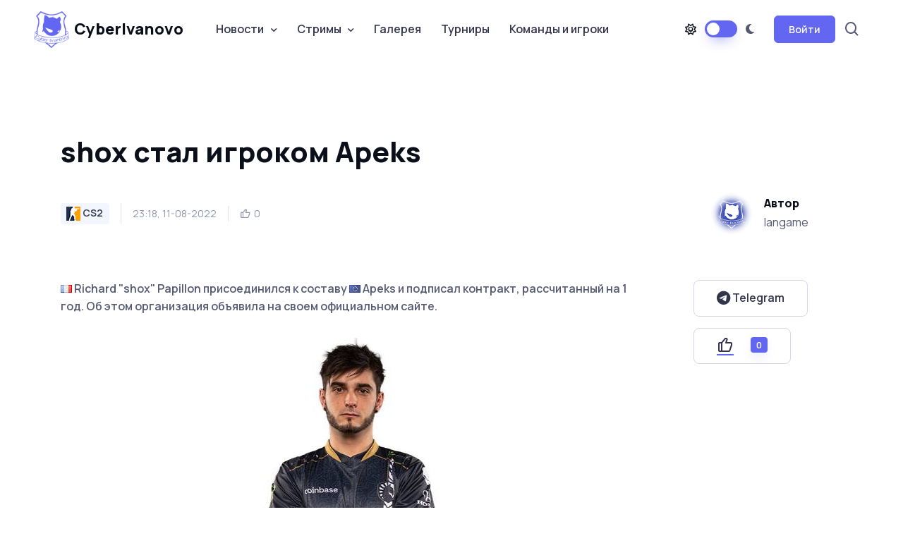

--- FILE ---
content_type: text/html; charset=utf-8
request_url: https://cyberivanovo.ru/cs-go/17308-shox-stal-igrokom-apeks.html
body_size: 11311
content:
<!DOCTYPE html>
<html lang="en" data-bs-theme="light">
	<head>
		<meta http-equiv="Content-Type" content="text/html; charset=utf-8" />
<title>shox стал игроком Apeks &raquo; CyberIvanovo | esport it&#039;s a way of life</title>
<meta name="description" content="Richard shox Papillon присоединился к составу  Apeks и подписал контракт, рассчитанный на 1 год. Об этом организация объявила на своем официальном сайте. Последней командой  shox была  Team Liquid," />
<meta name="keywords" content="Apeks, Richard, Papillon, Lekavicius, Justinas, состава, Gurczyński, тренера, kuben, Jakub, после, пополнил, играть, который, француза, Помимо, назначен, тренером, именитого, команду" />
<meta name="generator" content="CyberIvanovo.RU" />
<meta property="og:site_name" content="CyberIvanovo | esport it&#039;s a way of life" />
<meta property="og:type" content="article" />
<meta property="og:title" content="shox стал игроком Apeks" />
<meta property="og:url" content="https://cyberivanovo.ru/cs-go/17308-shox-stal-igrokom-apeks.html" />
<link rel="search" type="application/opensearchdescription+xml" href="https://cyberivanovo.ru/engine/opensearch.php" title="CyberIvanovo | esport it&#039;s a way of life" />
<link rel="alternate" type="application/rss+xml" title="CyberIvanovo | esport it&#039;s a way of life" href="https://cyberivanovo.ru/rss.xml" />
<script type="text/javascript" src="/engine/classes/min/index.php?charset=utf-8&amp;g=general&amp;16"></script>
<script type="text/javascript" src="/engine/classes/js/webfont.js"></script>
<script type="text/javascript" src="/engine/editor/scripts/webfont.js"></script>
<link media="screen" href="/engine/editor/css/default.css" type="text/css" rel="stylesheet" />
		<meta name="author" content="langame">

		<meta name="viewport" content="width=device-width, initial-scale=1">
		<script src="/templates/karina/assets/js/theme-switcher.js"></script>

		<link rel="apple-touch-icon" sizes="180x180" href="/templates/karina/assets/images/favicon/apple-touch-icon.png">
		<link rel="icon" type="image/png" sizes="32x32" href="/templates/karina/assets/images/favicon/favicon-32x32.png">
		<link rel="icon" type="image/png" sizes="16x16" href="/templates/karina/assets/images/favicon/favicon-16x16.png">
		<link rel="manifest" href="/templates/karina/assets/images/favicon/site.webmanifest">
		<link rel="mask-icon" href="/templates/karina/assets/images/favicon/safari-pinned-tab.svg" color="#6366f1">
		<link rel="shortcut icon" href="/templates/karina/assets/images/favicon/favicon.ico">
		<meta name="msapplication-TileColor" content="#080032">
		<meta name="msapplication-config" content="/templates/karina/assets/images/favicon/browserconfig.xml">
		<meta name="theme-color" content="#ffffff">

		<link rel="stylesheet" media="screen" href="/templates/karina/assets/vendor/boxicons/css/boxicons.min.css">
		<link rel="stylesheet" media="screen" href="/templates/karina/assets/vendor/swiper/swiper-bundle.min.css">
		<link rel="stylesheet" media="screen" href="/templates/karina/assets/vendor/prismjs/themes/prism.css">
		<link rel="stylesheet" media="screen" href="/templates/karina/assets/vendor/img-comparison-slider/dist/styles.css">
		<link rel="stylesheet" media="screen" href="/templates/karina/assets/vendor/prismjs/plugins/toolbar/prism-toolbar.css">
		<link rel="stylesheet" media="screen" href="/templates/karina/assets/vendor/prismjs/plugins/line-numbers/prism-line-numbers.css">
		<link rel="stylesheet" media="screen" href="/templates/karina/assets/vendor/lightgallery/css/lightgallery-bundle.min.css">
		<link rel="stylesheet" href="/templates/karina/assets/fonts/css/all.css">
		<link rel="stylesheet" media="screen" href="/templates/karina/assets/css/famfam.css">
		<link rel="stylesheet" media="screen" href="/templates/karina/assets/css/theme.min.css">
		<link rel="stylesheet" media="screen" href="/templates/karina/assets/css/elements.css">

		<style>
			.page-loading{position:fixed;top:0;right:0;bottom:0;left:0;width:100%;height:100%;-webkit-transition:all .4s .2s ease-in-out;transition:all .4s .2s ease-in-out;background-color:#fff;opacity:0;visibility:hidden;z-index:9999}[data-bs-theme="dark"] .page-loading{background-color:#0b0f19}.page-loading.active{opacity:1;visibility:visible}.page-loading-inner{position:absolute;top:50%;left:0;width:100%;text-align:center;-webkit-transform:translateY(-50%);transform:translateY(-50%);-webkit-transition:opacity .2s ease-in-out;transition:opacity .2s ease-in-out;opacity:0}.page-loading.active > .page-loading-inner{opacity:1}.page-loading-inner > span{display:block;font-size:1rem;font-weight:400;color:#9397ad}[data-bs-theme="dark"] .page-loading-inner > span{color:#fff;opacity:.6}.page-spinner{display:inline-block;width:2.75rem;height:2.75rem;margin-bottom:.75rem;vertical-align:text-bottom;border:.15em solid #b4b7c9;border-right-color:transparent;border-radius:50%;-webkit-animation:spinner .75s linear infinite;animation:spinner .75s linear infinite}[data-bs-theme="dark"] .page-spinner{border-color:rgba(255,255,255,.4);border-right-color:transparent}@-webkit-keyframes spinner{100%{-webkit-transform:rotate(360deg);transform:rotate(360deg)}}@keyframes spinner{100%{-webkit-transform:rotate(360deg);transform:rotate(360deg)}}
		</style>

		<script>
			(function () {
				window.onload = function () {
					const preloader = document.querySelector('.page-loading');
					preloader.classList.remove('active');
					setTimeout(function () {
						preloader.remove();
					}, 1000);
				};
			})();
		</script>

	</head>
	<base href="/"/>

	<body>
		<script type="text/javascript">
<!--
var dle_root       = '/';
var dle_admin      = '';
var dle_login_hash = '';
var dle_group      = 5;
var dle_skin       = 'karina';
var dle_wysiwyg    = '-1';
var quick_wysiwyg  = '1';
var dle_act_lang   = ["Да", "Нет", "Ввод", "Отмена", "Сохранить", "Удалить", "Загрузка. Пожалуйста, подождите..."];
var menu_short     = 'Быстрое редактирование';
var menu_full      = 'Полное редактирование';
var menu_profile   = 'Просмотр профиля';
var menu_send      = 'Отправить сообщение';
var menu_uedit     = 'Админцентр';
var dle_info       = 'Информация';
var dle_confirm    = 'Подтверждение';
var dle_prompt     = 'Ввод информации';
var dle_req_field  = 'Заполните все необходимые поля';
var dle_del_agree  = 'Вы действительно хотите удалить? Данное действие невозможно будет отменить';
var dle_spam_agree = 'Вы действительно хотите отметить пользователя как спамера? Это приведёт к удалению всех его комментариев';
var dle_complaint  = 'Укажите текст Вашей жалобы для администрации:';
var dle_big_text   = 'Выделен слишком большой участок текста.';
var dle_orfo_title = 'Укажите комментарий для администрации к найденной ошибке на странице';
var dle_p_send     = 'Отправить';
var dle_p_send_ok  = 'Уведомление успешно отправлено';
var dle_save_ok    = 'Изменения успешно сохранены. Обновить страницу?';
var dle_reply_title= 'Ответ на комментарий';
var dle_tree_comm  = '0';
var dle_del_news   = 'Удалить статью';
var allow_dle_delete_news   = false;
//-->
</script>
		<div class="page-loading active">
			<div class="page-loading-inner">
				<div class="page-spinner"></div><span>Загрузка...</span>
			</div>
		</div>

    <main class="page-wrapper">
		<header class="header navbar navbar-expand-lg bg-light navbar-sticky">
			<div class="container px-3">
				<a href="/" class="navbar-brand pe-3">
					<img src="/templates/karina/assets/images/globals/other/cyberivanovo_logo_purple.png" width="50px" alt="CyberIvanovo"> CyberIvanovo
				</a>

				<div id="navbarNav" class="offcanvas offcanvas-end">
					<div id="searchCollapse" class="collapse order-lg-2">
						<div class="container py-3 pt-lg-2 pb-lg-4">
							<form action="" name="searchform" method="post">
								<input type="hidden" name="do" value="search" />
								<input type="hidden" name="subaction" value="search" />
								<div class="position-relative">
									<input type="text" id="story" name="story" class="form-control form-control-lg ps-5" placeholder="Поиск...">
									<i class="bx bx-search fs-5 text-muted position-absolute top-50 start-0 translate-middle-y ms-3"></i>
								</div>
							</form>
						</div>
					</div>

					<div class="offcanvas-header border-bottom">
						<h5 class="offcanvas-title">Меню</h5>
						<button type="button" class="btn-close" data-bs-dismiss="offcanvas" aria-label="Close"></button>
					</div>
					<div class="offcanvas-body">
						<div class="mb-3 d-lg-none">
							<form action="" name="searchform_mobile" method="post">
								<input type="hidden" name="do" value="search" />
								<input type="hidden" name="subaction" value="search" />
								<div class="position-relative">
									<input type="text" id="story_mobile" name="story" class="form-control ps-5" placeholder="Поиск...">
									<i class="bx bx-search fs-5 text-muted position-absolute top-50 start-0 translate-middle-y ms-3"></i>
								</div>
							</form>
						</div>
						<ul class="navbar-nav me-auto mb-2 mb-lg-0">
							<li class="nav-item dropdown">
								<a href="#" class="nav-link dropdown-toggle" data-bs-toggle="dropdown" aria-current="page">Новости</a>
								<ul class="dropdown-menu">
									<li><a href="cs-go" class="dropdown-item"> <span class="game-icon game-icon-csgo"></span> CS2</a></li>
									<li><a href="dota-2" class="dropdown-item"> <span class="game-icon game-icon-dota2"></span> Dota 2</a></li>
									<li><a href="league-of-legends" class="dropdown-item"> <span class="game-icon game-icon-lol"></span> League of Legends</a></li>
									<li><a href="hearthstone" class="dropdown-item"> <span class="game-icon game-icon-hearthstone"></span> Hearthstone</a></li>
									<li><a href="overwatch" class="dropdown-item"> <span class="game-icon game-icon-overwatch"></span> Overwatch</a></li>
									<li><a href="valorant" class="dropdown-item"> <span class="game-icon game-icon-valorant"></span> Valorant</a></li>
									<li><a href="fortnite" class="dropdown-item"> <span class="game-icon game-icon-fortnite"></span> Fortnite</a></li>
									<li><a href="interview" class="dropdown-item"> <span class="game-icon game-icon-interview"></span> Интервью</a></li>
									<li><a href="device" class="dropdown-item"> <span class="game-icon game-icon-device"></span> Девайсы</a></li>
									<li><a href="other-news" class="dropdown-item"> <span class="game-icon game-icon-other"></span> Остальное</a></li>
								</ul>
							</li>
							<li class="nav-item dropdown">
								<a href="#" class="nav-link dropdown-toggle" data-bs-toggle="dropdown">Стримы</a>
								<div class="dropdown-menu">
									<div class="d-lg-flex pt-lg-3">
										<div class="mega-dropdown-column">
											<ul class="list-unstyled mb-3">
												<li><a href="stream-twitch-csgo.html" class="dropdown-item py-1"> <span class="game-icon game-icon-csgo"></span> CS2</a></li>
												<li><a href="stream-twitch-valorant.html" class="dropdown-item py-1"> <span class="game-icon game-icon-valorant"></span> Valorant</a></li>
												<li><a href="stream-twitch-fortnite.html" class="dropdown-item py-1"> <span class="game-icon game-icon-fortnite"></span> Fortnite</a></li>
												<li><a href="stream-twitch-lol.html" class="dropdown-item py-1"> <span class="game-icon game-icon-lol"></span> League of Legends</a></li>
												<li><a href="stream-twitch-dota2.html" class="dropdown-item py-1"> <span class="game-icon game-icon-dota2"></span> Dota 2</a></li>
												<li><a href="stream-twitch-overwatch2.html" class="dropdown-item py-1"> <span class="game-icon game-icon-overwatch"></span> Overwatch 2</a></li>
												<li><a href="stream-twitch-hs.html" class="dropdown-item py-1"> <span class="game-icon game-icon-hearthstone"></span> Hearthstone</a></li>
												<li><a href="stream-twitch-apex.html" class="dropdown-item py-1"> <span class="game-icon game-icon-apex-legends"></span> Apex Legends</a></li>
												<li><a href="stream-twitch-r6s.html" class="dropdown-item py-1"> <span class="game-icon game-icon-r6s"></span> Rainbow Six: Siege</a></li>
											</ul>
										</div>
										<div class="mega-dropdown-column">
											<ul class="list-unstyled mb-3">
												<li><a href="stream-twitch-wot.html" class="dropdown-item py-1"> <span class="game-icon game-icon-wot"></span> Мир танков</a></li>
												<li><a href="stream-twitch-warzone.html" class="dropdown-item py-1"> <span class="game-icon game-icon-cod-warzone"></span> CoD: Warzone</a></li>
												<li><a href="stream-twitch-sc2.html" class="dropdown-item py-1"> <span class="game-icon game-icon-sc2"></span> StarCraft</a></li>
												<li><a href="stream-twitch-wc3.html" class="dropdown-item py-1"> <span class="game-icon game-icon-wc3"></span> Warcraft III</a></li>
												<li><a href="stream-twitch-d3ros.html" class="dropdown-item py-1"> <span class="game-icon game-icon-d3"></span> Diablo</a></li>
												<li><a href="stream-twitch-wow.html" class="dropdown-item py-1"> <span class="game-icon game-icon-wow"></span> World of Warcraft</a></li>
												<li><a href="stream-twitch-pubg.html" class="dropdown-item py-1"> <span class="game-icon game-icon-pubg"></span> PUBG</a></li>
												<li><a href="stream-twitch-teamfighttactics.html" class="dropdown-item py-1"> <span class="game-icon game-icon-teamfight_tactics"></span> Teamfight Tactics</a></li>
												<li><a href="stream-twitch-hots.html" class="dropdown-item py-1"> <span class="game-icon game-icon-hots"></span> Heroes of the Storm</a></li>
											</ul>
										</div>
									</div>
								</div>
							</li>
							<li class="nav-item">
								<a href="gallery.html" class="nav-link">Галерея</a>
							</li>
							<li class="nav-item">
								<a href="events.html" class="nav-link">Турниры</a>
							</li>
							<li class="nav-item">
								<a href="team_db.html" class="nav-link">Команды и игроки</a>
							</li>
						</ul>
					</div>    
				</div>

				<div class="d-flex align-items-center order-lg-2 ms-auto">
					<a href="#searchCollapse" class="nav-link px-2 d-none d-lg-block" data-bs-toggle="collapse" aria-label="Search">
						<i class="bx bx-search fs-4 mx-1"></i>
					</a>
				</div>

				<div class="form-check form-switch mode-switch pe-lg-1 ms-auto me-4" data-bs-toggle="mode">
					<input type="checkbox" class="form-check-input" id="theme-mode">
					<label class="form-check-label d-none d-sm-block" data-bs-toggle="tooltip" data-bs-placement="bottom" title="Lumos" for="theme-mode"><i class="fa-regular fa-sun"></i></label>
					<label class="form-check-label d-none d-sm-block" data-bs-toggle="tooltip" data-bs-placement="bottom" title="Nox" for="theme-mode"><i class="fa-solid fa-moon"></i></label>
				</div>
				<button type="button" class="navbar-toggler" data-bs-toggle="offcanvas" data-bs-target="#navbarNav" aria-controls="navbarNav" aria-expanded="false" aria-label="Toggle navigation">
					<span class="navbar-toggler-icon"></span>
				</button>
				
<button class="btn btn-primary btn-sm fs-sm rounded d-none d-lg-inline-flex" type="button" data-bs-toggle="modal" data-bs-target="#modalCentered">Войти</button>

<div class="modal fade" id="modalCentered" tabindex="-1" role="dialog">
	<div class="modal-dialog modal-dialog-centered" role="document">
		<div class="modal-content">
			<div class="modal-header">
				<ul class="nav nav-tabs mb-0" role="tablist">
					<li class="nav-item fs-sm mb-0">
						<a class="nav-link active" href="#signin" data-bs-toggle="tab" role="tab" aria-selected="true">
							<i class="bx bx-lock-open fs-base me-2"></i> Вход
						</a>
					</li>
					<li class="nav-item fs-sm mb-0">
						<a class="nav-link" href="https://cyberivanovo.ru/index.php?do=register" aria-selected="false">
							<i class="bx bx-user fs-base me-2"></i> Регистрация
						</a>
					</li>
				</ul>
				<button class="btn-close" type="button" data-bs-dismiss="modal" aria-label="Закрыть"></button>
			</div>
			<div class="modal-body tab-content py-4">
				<div class="text-center">
					<img src="/templates/karina/assets/images/globals/other/noavatar.png" alt="">
				</div>

				<form class="tab-pane fade show active" autocomplete="off" method="post" action="">
					<div class="mb-3">
						<label class="form-label" for="email1">Имя пользователя</label>
						<input class="form-control" type="text" name="login_name" id="login_name">
					</div>
					<div class="mb-3">
						<label class="form-label" for="pass1">Пароль</label>
					<div class="password-toggle">
						<input class="form-control" type="password" name="login_password" id="login_password">
						<label class="password-toggle-btn">
							<input class="password-toggle-check" type="checkbox"><span class="password-toggle-indicator"></span>
						</label>
					</div>
					</div>
					<div class="mb-3 d-flex flex-wrap justify-content-between">
						<div class="form-check mb-2">
							<input class="form-check-input" type="checkbox" name="login_not_save" id="login_not_save" value="1">
							<label class="form-check-label" for="remember">Запомнить меня</label>
						</div>
						<a class="fs-sm" href="https://cyberivanovo.ru/index.php?do=lostpassword">Забыли пароль?</a>
					</div>
					<button onclick="submit();" class="btn btn-primary d-block w-100" type="submit">Войти</button>
					<input name="login" type="hidden" id="login" value="submit" />
				</form>
			</div>
		</div>
	</div>
</div>



			</div>
		</header>
<!--
		To connect permitted only files with the extension: .tpl or .php
-->



		<section class="container mb-5 pt-5 pb-lg-5">





			<div class="pb-3">
				
				<div id='dle-content'>﻿<section class="container mt-4 pt-lg-2 pb-3">
	<h1 class="pb-3" style="max-width: auto;">shox стал игроком Apeks</h1>
	<div class="d-flex flex-md-row flex-column align-items-md-center justify-content-md-between mb-3">
		<div class="d-flex align-items-center flex-wrap text-muted mb-md-0 mb-4">
			<div class="fs-xs border-end pe-3 me-3 mb-2">
				<span class="badge fs-sm text-nav bg-secondary text-decoration-none"> <span class="game-icon game-icon-csgo"></span> CS2</span>
			</div>
			<div class="fs-sm border-end pe-3 me-3 mb-2">23:18, 11-08-2022</div>
			<div class="d-flex mb-2">
				<div class="d-flex align-items-center me-1">
					<i class="bx bx-like fs-base me-1"></i> <span class="fs-sm"><span id="ratig-layer-17308" class="ignore-select"><span class="ratingtypeplus ignore-select" >0</span></span></span>
				</div>
				
			</div>
		</div>
		<div class="d-flex align-items-center position-relative ps-md-3 pe-lg-5 mb-2">
			<img src="/templates/karina/assets/images/globals/other/noavatar.png" class="rounded-circle" width="60" alt="Avatar">
			<div class="ps-3">
				<h6 class="mb-1">Автор</h6>
				langame
			</div>
		</div>
	</div>
</section>

<section class="container mb-5 pt-4 pb-2 py-mg-4">
	<div class="row gy-4">
		<div class="col-lg-9">
			<p class="mb-4 pb-2 fw-medium">
				<!--flag:flag-fr--><i class="famfamfam-flag-fr" /></i><!--/flag--> Richard "shox" Papillon присоединился к составу <!--flag:flag-eu--><i class="famfamfam-flag-eu" /></i><!--/flag--> Apeks и подписал контракт, рассчитанный на 1 год. Об этом организация объявила на своем официальном сайте.
			</p>

			<div class="text-center">
				<img src="images/articles/news/people/Richard_shox_Papillon.jpg">
			</div>

			<p class="mb-4 pb-2 fw-medium">
				<div><span style="letter-spacing: 0px; word-spacing: 0.1em;">Последней командой <!--flag:flag-fr--><i class="famfamfam-flag-fr" /></i><!--/flag--> shox была <!--flag:flag-us--><i class="famfamfam-flag-us" /></i><!--/flag--> Team Liquid, где он выступал в первой половине 2022. За этот период "жидкие" не смогли добиться какого-либо успеха и после завершения PGL Major Antwerp 2022 исключили из состава <!--flag:flag-fr--><i class="famfamfam-flag-fr" /></i><!--/flag--> shox и тренера <!--flag:flag-us--><i class="famfamfam-flag-us" /></i><!--/flag--> Eric "adreN" Hoag.</span></div>
<div><br />
	</div>
<div>Подписание <!--flag:flag-fr--><i class="famfamfam-flag-fr" /></i><!--/flag--> Richard "shox" Papillon завершило перестройку состава <!--flag:flag-eu--><i class="famfamfam-flag-eu" /></i><!--/flag--> Apeks, которая началась с перевода в запас <!--flag:flag-dk--><i class="famfamfam-flag-dk" /></i><!--/flag--> Asger "AcilioN" Larsen и <!--flag:flag-se--><i class="famfamfam-flag-se" /></i><!--/flag--> Hugo "Chawzyyy" Günther, после чего главным тренером был назначен <!--flag:flag-pl--><i class="famfamfam-flag-pl" /></i><!--/flag--> Jakub "kuben" Gurczyński. Помимо именитого француза, в новом сезоне за&nbsp;<span style="word-spacing: 1.1px;"><!--flag:flag-eu--><i class="famfamfam-flag-eu" /></i><!--/flag--> Apeks</span>&nbsp;будет играть&nbsp;<span style="word-spacing: 1.1px;"><!--flag:flag-lt--><i class="famfamfam-flag-lt" /></i><!--/flag--> Justinas "jL" Lekavicius</span>, который пополнил команду несколько дней назад.</div>
<div><br />
	</div>
<div>Состав <!--flag:flag-eu--><i class="famfamfam-flag-eu" /></i><!--/flag--> Apeks:</div>
<ul>
	<li><!--flag:flag-fr--><i class="famfamfam-flag-fr" /></i><!--/flag--> Richard "shox" Papillon</li>
	<li><!--flag:flag-sk--><i class="famfamfam-flag-sk" /></i><!--/flag--> Martin "STYKO" Styk</li>
	<li><!--flag:flag-no--><i class="famfamfam-flag-no" /></i><!--/flag--> Joakim "jkaem" Myrbostad</li>
	<li><!--flag:flag-se--><i class="famfamfam-flag-se" /></i><!--/flag--> Tim "nawwk" Jonasson</li>
	<li><!--flag:flag-lt--><i class="famfamfam-flag-lt" /></i><!--/flag--> Justinas "jL" Lekavicius</li>
	<li><!--flag:flag-no--><i class="famfamfam-flag-no" /></i><!--/flag--> Halvor "vENdetta" Gulestøl (Аналитик)</li>
	<li><!--flag:flag-pl--><i class="famfamfam-flag-pl" /></i><!--/flag--> Jakub "kuben" Gurczyński (Тренер)</li>
	<li><!--flag:flag-no--><i class="famfamfam-flag-no" /></i><!--/flag--> Pål "Polly" Kammen (Помощник тренера)</li>
	<li><!--flag:flag-no--><i class="famfamfam-flag-no" /></i><!--/flag--> Kenneth "kenkenski" Johansen (Менеджер)</li>
</ul>
			</p>

			<hr class="mb-4">
			<div class="d-flex flex-sm-row flex-column pt-2">
				<div>
					<a href="https://csgo.com/" class="btn btn-sm btn-outline-secondary me-2 mb-2"><i class="fa-solid fa-link"></i>&nbsp;Источник</a>
				</div>
            </div>
		</div>

		<div class="col-lg-3 position-relative">
			<div class="sticky-top ms-xl-5 ms-lg-4 ps-xxl-4" style="top: 105px !important;">
				<span class="d-block mb-3">
					<a href="https://t.me/cyberivanovo" target="_blank" rel="nofollow" class="btn btn-lg btn-outline-secondary">
						<i class="fa-brands fa-telegram fa-lg"></i>&nbsp;Telegram
					</a>
				</span>
				
				

<!--
				<h6>Share this post:</h6>
				<div class="mb-4 pb-lg-3">
					<a href="#" class="btn btn-icon btn-secondary btn-linkedin me-2 mb-2" aria-label="LinkedIn">
						<i class="bx bxl-linkedin"></i>
					</a>
					<a href="#" class="btn btn-icon btn-secondary btn-facebook me-2 mb-2" aria-label="Facebook">
						<i class="bx bxl-facebook"></i>
					</a>
					<a href="#" class="btn btn-icon btn-secondary btn-twitter me-2 mb-2" aria-label="Twitter">
						<i class="bx bxl-twitter"></i>
					</a>
					<a href="#" class="btn btn-icon btn-secondary btn-instagram me-2 mb-2" aria-label="Instagram">
						<i class="bx bxl-instagram"></i>
					</a>
				</div>
-->
				
					<a href="#" onclick="doRate('plus', '17308'); return false;" >
						<button type="button" class="btn btn-lg btn-outline-secondary">
							<i class="bx bx-like me-2 lead"></i>
							<span class="badge bg-primary shadow-primary mt-n1 ms-3"><span id="ratig-layer-17308" class="ignore-select"><span class="ratingtypeplus ignore-select" >0</span></span></span>
						</button>
					</a>
				
			</div>
		</div>
	</div>
</section>

<section class="container mb-5 pt-md-4">
	<div class="d-flex flex-sm-row flex-column align-items-center justify-content-between mb-4 pb-1 pb-md-3">
		<h2 class="h1 mb-sm-0">Похожие новости</h2>
		<a href="/" class="btn btn-lg btn-outline-primary ms-4">
			Все новости <i class="bx bx-right-arrow-alt ms-1 me-n1 lh-1 lead"></i>
		</a>
	</div>

	<div class="swiper mx-n2" data-swiper-options='{
		"slidesPerView": 1,
		"spaceBetween": 8,
		"pagination": {
			"el": ".swiper-pagination",
			"clickable": true
		},
		"breakpoints": {
			"500": {
				"slidesPerView": 2
			},
			"1000": {
				"slidesPerView": 3
			}
		}
	}'>
	<div class="swiper-wrapper">
		<div class="swiper-slide h-auto pb-3">
	<article class="card border-0 shadow-sm h-100 mx-2">
		<div class="position-relative">
			<a href="https://cyberivanovo.ru/cs-go/18922-styko-pokinul-apeks.html" class="position-absolute top-0 start-0 w-100 h-100" aria-label="Читать дальше"></a>
			<a href="https://cyberivanovo.ru/cs-go/18922-styko-pokinul-apeks.html" class="badge fs-sm position-absolute bg-secondary top-0 end-0 zindex-5 me-3 mt-3" aria-label="Читать дальше">
				CS2
			</a>
			<img src="images/articles/news/team-logo/Apeks.png" class="card-img-top" alt="Image">
		</div>
		<div class="card-body pb-4">
			<h3 class="h5 mb-0">
				<a href="https://cyberivanovo.ru/cs-go/18922-styko-pokinul-apeks.html">STYKO покинул Apeks</a>
			</h3>
		</div>
	</article>
</div><div class="swiper-slide h-auto pb-3">
	<article class="card border-0 shadow-sm h-100 mx-2">
		<div class="position-relative">
			<a href="https://cyberivanovo.ru/cs-go/18845-mithr-stal-novym-trenerom-apeks.html" class="position-absolute top-0 start-0 w-100 h-100" aria-label="Читать дальше"></a>
			<a href="https://cyberivanovo.ru/cs-go/18845-mithr-stal-novym-trenerom-apeks.html" class="badge fs-sm position-absolute bg-secondary top-0 end-0 zindex-5 me-3 mt-3" aria-label="Читать дальше">
				CS2
			</a>
			<img src="images/articles/news/team-logo/Apeks.png" class="card-img-top" alt="Image">
		</div>
		<div class="card-body pb-4">
			<h3 class="h5 mb-0">
				<a href="https://cyberivanovo.ru/cs-go/18845-mithr-stal-novym-trenerom-apeks.html">mithR стал новым тренером Apeks</a>
			</h3>
		</div>
	</article>
</div><div class="swiper-slide h-auto pb-3">
	<article class="card border-0 shadow-sm h-100 mx-2">
		<div class="position-relative">
			<a href="https://cyberivanovo.ru/cs-go/18691-cacanito-zamenil-jl-v-sostave-apeks.html" class="position-absolute top-0 start-0 w-100 h-100" aria-label="Читать дальше"></a>
			<a href="https://cyberivanovo.ru/cs-go/18691-cacanito-zamenil-jl-v-sostave-apeks.html" class="badge fs-sm position-absolute bg-secondary top-0 end-0 zindex-5 me-3 mt-3" aria-label="Читать дальше">
				CS2
			</a>
			<img src="images/articles/news/team-logo/Apeks.png" class="card-img-top" alt="Image">
		</div>
		<div class="card-body pb-4">
			<h3 class="h5 mb-0">
				<a href="https://cyberivanovo.ru/cs-go/18691-cacanito-zamenil-jl-v-sostave-apeks.html">CacaNito заменил jL в составе Apeks</a>
			</h3>
		</div>
	</article>
</div><div class="swiper-slide h-auto pb-3">
	<article class="card border-0 shadow-sm h-100 mx-2">
		<div class="position-relative">
			<a href="https://cyberivanovo.ru/cs-go/17950-apeks-predstavili-novogo-kapitana.html" class="position-absolute top-0 start-0 w-100 h-100" aria-label="Читать дальше"></a>
			<a href="https://cyberivanovo.ru/cs-go/17950-apeks-predstavili-novogo-kapitana.html" class="badge fs-sm position-absolute bg-secondary top-0 end-0 zindex-5 me-3 mt-3" aria-label="Читать дальше">
				CS2
			</a>
			<img src="images/articles/news/team-logo/Apeks.png" class="card-img-top" alt="Image">
		</div>
		<div class="card-body pb-4">
			<h3 class="h5 mb-0">
				<a href="https://cyberivanovo.ru/cs-go/17950-apeks-predstavili-novogo-kapitana.html">Apeks представили нового капитана</a>
			</h3>
		</div>
	</article>
</div><div class="swiper-slide h-auto pb-3">
	<article class="card border-0 shadow-sm h-100 mx-2">
		<div class="position-relative">
			<a href="https://cyberivanovo.ru/cs-go/17620-apeks-protestiruet-bntet.html" class="position-absolute top-0 start-0 w-100 h-100" aria-label="Читать дальше"></a>
			<a href="https://cyberivanovo.ru/cs-go/17620-apeks-protestiruet-bntet.html" class="badge fs-sm position-absolute bg-secondary top-0 end-0 zindex-5 me-3 mt-3" aria-label="Читать дальше">
				CS2
			</a>
			<img src="images/articles/news/team-logo/Apeks.png" class="card-img-top" alt="Image">
		</div>
		<div class="card-body pb-4">
			<h3 class="h5 mb-0">
				<a href="https://cyberivanovo.ru/cs-go/17620-apeks-protestiruet-bntet.html">Apeks протестирует BnTeT</a>
			</h3>
		</div>
	</article>
</div><div class="swiper-slide h-auto pb-3">
	<article class="card border-0 shadow-sm h-100 mx-2">
		<div class="position-relative">
			<a href="https://cyberivanovo.ru/cs-go/17276-kuben-stal-trenerom-apeks.html" class="position-absolute top-0 start-0 w-100 h-100" aria-label="Читать дальше"></a>
			<a href="https://cyberivanovo.ru/cs-go/17276-kuben-stal-trenerom-apeks.html" class="badge fs-sm position-absolute bg-secondary top-0 end-0 zindex-5 me-3 mt-3" aria-label="Читать дальше">
				CS2
			</a>
			<img src="images/articles/news/team-logo/Apeks.png" class="card-img-top" alt="Image">
		</div>
		<div class="card-body pb-4">
			<h3 class="h5 mb-0">
				<a href="https://cyberivanovo.ru/cs-go/17276-kuben-stal-trenerom-apeks.html">kuben стал тренером Apeks</a>
			</h3>
		</div>
	</article>
</div><div class="swiper-slide h-auto pb-3">
	<article class="card border-0 shadow-sm h-100 mx-2">
		<div class="position-relative">
			<a href="https://cyberivanovo.ru/cs-go/17134-apeks-perevela-v-zapas-2-igrokov.html" class="position-absolute top-0 start-0 w-100 h-100" aria-label="Читать дальше"></a>
			<a href="https://cyberivanovo.ru/cs-go/17134-apeks-perevela-v-zapas-2-igrokov.html" class="badge fs-sm position-absolute bg-secondary top-0 end-0 zindex-5 me-3 mt-3" aria-label="Читать дальше">
				CS2
			</a>
			<img src="images/articles/news/team-logo/Apeks.png" class="card-img-top" alt="Image">
		</div>
		<div class="card-body pb-4">
			<h3 class="h5 mb-0">
				<a href="https://cyberivanovo.ru/cs-go/17134-apeks-perevela-v-zapas-2-igrokov.html">Apeks перевела в запас 2 игроков</a>
			</h3>
		</div>
	</article>
</div><div class="swiper-slide h-auto pb-3">
	<article class="card border-0 shadow-sm h-100 mx-2">
		<div class="position-relative">
			<a href="https://cyberivanovo.ru/cs-go/17116-shox-i-adren-perevedeny-v-zapas-team-liquid.html" class="position-absolute top-0 start-0 w-100 h-100" aria-label="Читать дальше"></a>
			<a href="https://cyberivanovo.ru/cs-go/17116-shox-i-adren-perevedeny-v-zapas-team-liquid.html" class="badge fs-sm position-absolute bg-secondary top-0 end-0 zindex-5 me-3 mt-3" aria-label="Читать дальше">
				CS2
			</a>
			<img src="images/articles/news/team-logo/Team_Liquid.png" class="card-img-top" alt="Image">
		</div>
		<div class="card-body pb-4">
			<h3 class="h5 mb-0">
				<a href="https://cyberivanovo.ru/cs-go/17116-shox-i-adren-perevedeny-v-zapas-team-liquid.html">shox и adreN переведены в запас Team Liquid</a>
			</h3>
		</div>
	</article>
</div><div class="swiper-slide h-auto pb-3">
	<article class="card border-0 shadow-sm h-100 mx-2">
		<div class="position-relative">
			<a href="https://cyberivanovo.ru/cs-go/16513-styko-stal-igrokom-apeks.html" class="position-absolute top-0 start-0 w-100 h-100" aria-label="Читать дальше"></a>
			<a href="https://cyberivanovo.ru/cs-go/16513-styko-stal-igrokom-apeks.html" class="badge fs-sm position-absolute bg-secondary top-0 end-0 zindex-5 me-3 mt-3" aria-label="Читать дальше">
				CS2
			</a>
			<img src="images/articles/news/team-logo/Apeks.png" class="card-img-top" alt="Image">
		</div>
		<div class="card-body pb-4">
			<h3 class="h5 mb-0">
				<a href="https://cyberivanovo.ru/cs-go/16513-styko-stal-igrokom-apeks.html">STYKO стал игроком Apeks</a>
			</h3>
		</div>
	</article>
</div><div class="swiper-slide h-auto pb-3">
	<article class="card border-0 shadow-sm h-100 mx-2">
		<div class="position-relative">
			<a href="https://cyberivanovo.ru/cs-go/16506-jkaem-vernulsya-v-apeks.html" class="position-absolute top-0 start-0 w-100 h-100" aria-label="Читать дальше"></a>
			<a href="https://cyberivanovo.ru/cs-go/16506-jkaem-vernulsya-v-apeks.html" class="badge fs-sm position-absolute bg-secondary top-0 end-0 zindex-5 me-3 mt-3" aria-label="Читать дальше">
				CS2
			</a>
			<img src="images/articles/news/team-logo/Apeks.png" class="card-img-top" alt="Image">
		</div>
		<div class="card-body pb-4">
			<h3 class="h5 mb-0">
				<a href="https://cyberivanovo.ru/cs-go/16506-jkaem-vernulsya-v-apeks.html">jkaem вернулся в Apeks</a>
			</h3>
		</div>
	</article>
</div>

		<div class="swiper-pagination position-relative pt-2 pt-sm-3 mt-4"></div>
	</div>
</section>



<!--dlenavigationcomments--><div class="tab-content pt-1">
	<div class="tab-pane fade show active" id="preview1" role="tabpanel">
		<div class="alert alert-info" role="alert">
			<span class="fw-bold">Информация:</span> Посетители, находящиеся в группе <b>Гости</b>, не могут оставлять комментарии к данной публикации.
		</div>
	</div>
</div></div>
			</div>

		</section>


<!--
		To connect permitted only files with the extension: .tpl or .php
-->
	</main>

	<footer class="footer bg-dark pt-5 pb-4 pb-lg-5" data-bs-theme="dark">
		<div class="container pt-lg-4">
			<div class="row pb-5">
				<div class="col-lg-4 col-md-6">
					<div class="navbar-brand text-dark p-0 me-0 mb-3 mb-lg-4">
						<img src="/templates/karina/assets/images/globals/other/cyberivanovo_logo_white.png" width="47" alt="CyberIvanovo"> CyberIvanovo
					</div>
					<!--
					<p class="fs-sm text-light opacity-70 pb-lg-3 mb-4">
						Proin ipsum pharetra, senectus eget scelerisque varius pretium platea velit. Lacus, eget eu vitae nullam proin turpis etiam mi sit. Non feugiat feugiat egestas nulla nec. Arcu tempus, eget elementum dolor ullamcorper sodales ultrices eros.
					</p>
					-->
				</div>
				<div class="col-xl-6 col-lg-7 col-md-5 offset-xl-2 offset-md-1 pt-4 pt-md-1 pt-lg-0">
					<div id="footer-links" class="row">
						<div class="col-lg-4">
							<div id="useful-links" class="collapse d-lg-block" data-bs-parent="#footer-links">
								<ul class="nav flex-column pb-lg-1 mb-lg-3">
									<li class="nav-item"><a href="cs-go" class="nav-link d-inline-block px-0 pt-1 pb-2"> <span class="game-icon game-icon-csgo"></span> CS2 </a></li>
									<li class="nav-item"><a href="dota-2" class="nav-link d-inline-block px-0 pt-1 pb-2"> <span class="game-icon game-icon-dota2"></span> Dota 2 </a></li>
									<li class="nav-item"><a href="league-of-legends" class="nav-link d-inline-block px-0 pt-1 pb-2"> <span class="game-icon game-icon-lol"></span> League of Legends </a></li>
									<li class="nav-item"><a href="overwatch" class="nav-link d-inline-block px-0 pt-1 pb-2"> <span class="game-icon game-icon-overwatch"></span> Overwatch </a></li>
									<li class="nav-item"><a href="valorant" class="nav-link d-inline-block px-0 pt-1 pb-2"> <span class="game-icon game-icon-valorant"></span> Valorant </a></li>
								</ul>
							</div>
						</div>
						<div class="col-xl-4 col-lg-3">
							<div id="social-links" class="collapse d-lg-block" data-bs-parent="#footer-links">
								<ul class="nav flex-column mb-2 mb-lg-0">
									<li class="nav-item"><a href="fortnite" class="nav-link d-inline-block px-0 pt-1 pb-2"> <span class="game-icon game-icon-fortnite"></span> Fortnite </a></li>
									<li class="nav-item"><a href="hearthstone" class="nav-link d-inline-block px-0 pt-1 pb-2"> <span class="game-icon game-icon-hearthstone"></span> Hearthstone </a></li>
									<li class="nav-item"><a href="interview" class="nav-link d-inline-block px-0 pt-1 pb-2"> <span class="game-icon game-icon-interview"></span> Интервью </a></li>
									<li class="nav-item"><a href="device" class="nav-link d-inline-block px-0 pt-1 pb-2"> <span class="game-icon game-icon-device"></span> Девайсы </a></li>
									<li class="nav-item"><a href="other-news" class="nav-link d-inline-block px-0 pt-1 pb-2"> <span class="game-icon game-icon-other"></span> Остальное </a></li>
								</ul>
							</div>
						</div>
						<div class="col-xl-4 col-lg-5 pt-2 pt-lg-0">
							<h6 class="mb-2"></h6>
							<div class="">
								<a href="https://t.me/cyberivanovo" target="_blank" rel="_nofollow"><i class="fa-brands fa-telegram fa-2xl"></i></a>
							</div>
						</div>
					</div>
				</div>
			</div>
			<p class="nav d-block fs-xs text-center text-md-start pb-2 pb-lg-0 mb-0">
				<span class="text-light opacity-50"> Запрещено для детей. 18+ </span>
			</p>
			<p class="nav d-block fs-xs text-center text-md-start pb-2 pb-lg-0 mb-0">
				<span class="text-light opacity-50"> CyberIvanovo.ru &copy; 2006 — 2025 / Made with <i class="fa-solid fa-heart fa-lg" style="color: #ff0000;"></i> by </span> <a class="nav-link d-inline-block p-0" href="https://lngm.ru/" target="_blank" rel="noopener">langame</a>.
			</p>
		</div>
	</footer>

		<span type="button" class="btn-scroll-top toTop" data-scroll>
			<span class="btn-scroll-top-tooltip text-muted fs-sm me-2"></span>
			<i class="btn-scroll-top-icon bx bx-chevron-up"></i>
		</span>

		<script type="text/javascript">
			$(document).ready(function(){

			$(".toTop").hide();

			$(function () {
				$(window).scroll(function () {
					if ($(this).scrollTop() > 200) {
						$('.toTop').fadeIn();
					} else {
						$('.toTop').fadeOut();
					}
				});        
			});        
		});

		var easing, e, pos;
			$(function(){
			  $(".toTop").on("click", function(){
				pos= $(window).scrollTop();
				$("body").css({
				  "margin-top": -pos+"px",
				  "overflow-y": "scroll", 
				});
				$(window).scrollTop(0);
				$("body").css("transition", "all 1s ease");
				$("body").css("margin-top", "0");
				$("body").on("webkitTransitionEnd transitionend msTransitionEnd oTransitionEnd", function(){
				  $("body").css("transition", "none");
				});
			  });
			});
		</script>

		<script src="/templates/karina/assets/vendor/jarallax/dist/jarallax.min.js"></script>
		<script src="/templates/karina/assets/vendor/swiper/swiper-bundle.min.js"></script>
		<script src="/templates/karina/assets/vendor/prismjs/components/prism-core.min.js"></script>
		<script src="/templates/karina/assets/vendor/prismjs/components/prism-markup.min.js"></script>
		<script src="/templates/karina/assets/vendor/prismjs/components/prism-clike.min.js"></script>
		<script src="/templates/karina/assets/vendor/prismjs/plugins/toolbar/prism-toolbar.min.js"></script>
		<script src="/templates/karina/assets/vendor/prismjs/plugins/copy-to-clipboard/prism-copy-to-clipboard.min.js"></script>
		<script src="/templates/karina/assets/vendor/prismjs/plugins/line-numbers/prism-line-numbers.min.js"></script>
		<script src="/templates/karina/assets/js/theme.min.js"></script>
		<script src="/templates/karina/assets/vendor/parallax-js/dist/parallax.min.js"></script>
		<script src="/templates/karina/assets/vendor/img-comparison-slider/dist/index.js"></script>

		<!-- Yandex.Metrika counter -->
		<script type="text/javascript" >
		   (function(m,e,t,r,i,k,a){m[i]=m[i]||function(){(m[i].a=m[i].a||[]).push(arguments)};
		   m[i].l=1*new Date();
		   for (var j = 0; j < document.scripts.length; j++) {if (document.scripts[j].src === r) { return; }}
		   k=e.createElement(t),a=e.getElementsByTagName(t)[0],k.async=1,k.src=r,a.parentNode.insertBefore(k,a)})
		   (window, document, "script", "https://mc.yandex.ru/metrika/tag.js", "ym");

		   ym(19251727, "init", {
				clickmap:true,
				trackLinks:true,
				accurateTrackBounce:true,
				webvisor:true
		   });
		</script>
		<noscript><div><img src="https://mc.yandex.ru/watch/19251727" style="position:absolute; left:-9999px;" alt="" /></div></noscript>
		<!-- /Yandex.Metrika counter -->
	</body>
</html>

--- FILE ---
content_type: text/css
request_url: https://cyberivanovo.ru/engine/editor/css/default.css
body_size: 1405
content:
.Title {
	margin-bottom: 3.0pt;
	font-size: 26.0pt;
	font-family: "Cambria", "serif";
	color: #17365D;
	letter-spacing: .25pt;
}
.Subtitle {
	margin-bottom: 10.0pt;
	line-height: 115%;
	font-size: 12.0pt;
	font-family: "Cambria", "serif";
	color: #4F81BD;
	letter-spacing: .75pt;
	font-style: italic;
}
.Quote {
	margin-bottom: 10.0pt;
	line-height: 115%;
	font-size: 11.0pt;
	font-family: "Calibri", "sans-serif";
	color: black;
	font-style: italic;
}
.IntenseQuote {
	margin-top: 10.0pt;
	margin-right: .65in;
	margin-bottom: 14.0pt;
	margin-left: .65in;
	line-height: 115%;
	font-size: 11.0pt;
	font-family: "Calibri", "sans-serif";
	color: #4F81BD;
	font-weight: bold;
	font-style: italic;
}
.SubtleEmphasis {
	color: gray;
	font-style: italic;
}
.IntenseEmphasis {
	color: #4F81BD;
	font-weight: bold;
	font-style: italic;
}
.SubtleReference {
	font-variant: small-caps;
	color: #C0504D;
	text-decoration: underline;
}
.IntenseReference {
	font-variant: small-caps;
	color: #C0504D;
	letter-spacing: .25pt;
	font-weight: bold;
	text-decoration: underline;
}
.BookTitle {
	font-variant: small-caps;
	letter-spacing: .25pt;
	font-weight: bold;
}
.CodeForeground {
	margin: 0in;
	margin-bottom: .0001pt;
	font-size: 9.0pt;
	font-family: Courier New;
}
.CodeInText {
	font-family: Courier New;
	font-weight: bold;
}
.ScreenText {
	font-family: Tahoma;
}
table.Zebra {
	width: 80%;
	border-collapse: collapse;
	margin-bottom: 15px;
}
table.Zebra td {
	padding: 7px;
	line-height: 15pt;
}
table.Zebra td.alt {
	padding: 7px;
	background: #eee;
}
table.Zebra td.hd {
	border-bottom: #555 1px solid;
	padding: 7px;
}
table.Zebra td.fc {
	padding: 7px;
}
table.Zebra td.fcalt {
	padding: 7px;
	background: #eee;
}
table.Zebra-Red {
	width: 80%;
	border-collapse: collapse;
	margin-bottom: 15px;
}
table.Zebra-Red td {
	padding: 7px;
	line-height: 15pt;
}
table.Zebra-Red td.alt {
	padding: 7px;
	background: #eee;
}
table.Zebra-Red td.hd {
	border-bottom: #b20000 1px solid;
	color: #b20000;
	padding: 7px;
}
table.Zebra-Red td.fc {
	padding: 7px;
}
table.Zebra-Red td.fcalt {
	padding: 7px;
	background: #eee;
}
table.Zebra-2 {
	width: 80%;
	border-collapse: collapse;
	margin-bottom: 15px;
	border: #eee 0px solid;
}
table.Zebra-2 td {
	padding: 7px;
	background: #eee;
	line-height: 15pt;
}
table.Zebra-2 td.alt {
	padding: 7px;
	background: none;
}
table.Zebra-2 td.hd {
	background-image: -moz-linear-gradient(top, #555555, #111111);
	background-image: -webkit-gradient(linear, center top, center bottom, from(#555555), to(#111111));
	background-image: -o-linear-gradient(top, #555555, #111111);
	filter: progid:DXImageTransform.Microsoft.gradient(startColorstr='#555555', endColorstr='#111111');
	-ms-filter: "progid:DXImageTransform.Microsoft.gradient(startColorstr='#555555', endColorstr='#111111')";
	background-image: linear-gradient(top, #555555, #111111);
	border-bottom: #fff 0px solid;
	color: #fff;
	padding: 7px;
}
table.Zebra-2 td.fc {
	padding: 7px;
	background: #eee;
}
table.Zebra-2 td.fcalt {
	padding: 7px;
	background: none;
}
table.Zebra-Red-2 {
	width: 80%;
	border-collapse: collapse;
	margin-bottom: 15px;
	border: #eee 0px solid;
}
table.Zebra-Red-2 td {
	padding: 7px;
	background: #eee;
	line-height: 15pt;
}
table.Zebra-Red-2 td.alt {
	padding: 7px;
	background: none;
}
table.Zebra-Red-2 td.hd {
	background-image: -moz-linear-gradient(top, #c90000, #b10000);
	background-image: -webkit-gradient(linear, center top, center bottom, from(#c90000), to(#b10000));
	background-image: -o-linear-gradient(top, #c90000, #b10000);
	filter: progid:DXImageTransform.Microsoft.gradient(startColorstr='#c90000', endColorstr='#b10000');
	-ms-filter: "progid:DXImageTransform.Microsoft.gradient(startColorstr='#c90000', endColorstr='#b10000')";
	background-image: linear-gradient(top, #c90000, #b10000);
	border-bottom: #fff 0px solid;
	color: #fff;
	padding: 7px;
}
table.Zebra-Red-2 td.fc {
	padding: 7px;
	background: #eee;
}
table.Zebra-Red-2 td.fcalt {
	padding: 7px;
	background: none;
}
table.Vertical-Emphasis {
	width: 80%;
	border-collapse: collapse;
	margin-bottom: 15px;
}
table.Vertical-Emphasis td {
	padding: 7px;
	line-height: 15pt;
}
table.Vertical-Emphasis td.alt {
	padding: 7px;
}
table.Vertical-Emphasis td.hd {
	border-bottom: #555 1px solid;
	padding: 7px;
}
table.Vertical-Emphasis td.fc {
	padding: 7px;
	background: #eee;
}
table.Vertical-Emphasis td.fcalt {
	padding: 7px;
	background: #eee;
}
table.Vertical-Emphasis-Red {
	width: 80%;
	border-collapse: collapse;
	margin-bottom: 15px;
}
table.Vertical-Emphasis-Red td {
	padding: 7px;
	line-height: 15pt;
}
table.Vertical-Emphasis-Red td.alt {
	padding: 7px;
}
table.Vertical-Emphasis-Red td.hd {
	border-bottom: #b20000 1px solid;
	color: #b20000;
	padding: 7px;
}
table.Vertical-Emphasis-Red td.fc {
	padding: 7px;
	background: #eee;
}
table.Vertical-Emphasis-Red td.fcalt {
	padding: 7px;
	background: #eee;
}
table.Vertical-Emphasis-2 {
	width: 80%;
	border-collapse: collapse;
	margin-bottom: 15px;
	border: #555 1px solid;
}
table.Vertical-Emphasis-2 td {
	padding: 7px;
	line-height: 15pt;
}
table.Vertical-Emphasis-2 td.alt {
	padding: 7px;
}
table.Vertical-Emphasis-2 td.hd {
	background-image: -moz-linear-gradient(top, #555555, #111111);
	background-image: -webkit-gradient(linear, center top, center bottom, from(#555555), to(#111111));
	background-image: -o-linear-gradient(top, #555555, #111111);
	filter: progid:DXImageTransform.Microsoft.gradient(startColorstr='#555555', endColorstr='#111111');
	-ms-filter: "progid:DXImageTransform.Microsoft.gradient(startColorstr='#555555', endColorstr='#111111')";
	background-image: linear-gradient(top, #555555, #111111);
	border-bottom: #fff 0px solid;
	color: #fff;
	padding: 7px;
}
table.Vertical-Emphasis-2 td.fc {
	padding: 7px;
	background: #eee;
}
table.Vertical-Emphasis-2 td.fcalt {
	padding: 7px;
	background: #eee;
}
table.Vertical-Emphasis-Red-2 {
	width: 80%;
	border-collapse: collapse;
	margin-bottom: 15px;
	border: #b20000 1px solid;
}
table.Vertical-Emphasis-Red-2 td {
	padding: 7px;
	line-height: 15pt;
}
table.Vertical-Emphasis-Red-2 td.alt {
	padding: 7px;
}
table.Vertical-Emphasis-Red-2 td.hd {
	background-image: -moz-linear-gradient(top, #c90000, #b10000);
	background-image: -webkit-gradient(linear, center top, center bottom, from(#c90000), to(#b10000));
	background-image: -o-linear-gradient(top, #c90000, #b10000);
	filter: progid:DXImageTransform.Microsoft.gradient(startColorstr='#c90000', endColorstr='#b10000');
	-ms-filter: "progid:DXImageTransform.Microsoft.gradient(startColorstr='#c90000', endColorstr='#b10000')";
	background-image: linear-gradient(top, #c90000, #b10000);
	border-bottom: #fff 0px solid;
	color: #fff;
	padding: 7px;
}
table.Vertical-Emphasis-Red-2 td.fc {
	padding: 7px;
	background: #eee;
}
table.Vertical-Emphasis-Red-2 td.fcalt {
	padding: 7px;
	background: #eee;
}
.awesome, .awesome:visited {
	background: #222 url(alert-overlay.png) repeat-x !important;
	display: inline-block !important;
	padding: 5px 10px 6px !important;
	color: #fff !important;
	text-decoration: none !important;
	font-weight: bold !important;
	line-height: 1 !important;
	-moz-border-radius: 5px !important;
	-webkit-border-radius: 5px !important;
	border-radius: 5px !important;
	-moz-box-shadow: 0 1px 3px rgba(0, 0, 0, 0.5) !important;
	-webkit-box-shadow: 0 1px 3px rgba(0, 0, 0, 0.5) !important;
	box-shadow: 0 1px 3px rgba(0, 0, 0, 0.5) !important;
	text-shadow: 0 -1px 1px rgba(0, 0, 0, 0.25) !important;
	border-bottom: 1px solid rgba(0, 0, 0, 0.25) !important;
	position: relative !important;
	cursor: pointer !important;
}
.awesome:hover {
	background-color: #111 !important;
}
.awesome:active {
	top: 1px !important;
}
.small.awesome, .small.awesome:visited {
	font-size: 11px !important;
}
.awesome, .awesome:visited, .medium.awesome, .medium.awesome:visited {
	font-size: 13px !important;
}
.large.awesome, .large.awesome:visited {
	font-size: 14px !important;
	padding: 8px 14px 9px !important;
}
.green.awesome, .green.awesome:visited {
	background-color: #91bd09 !important;
}
.green.awesome:hover {
	background-color: #749a02 !important;
}
.blue.awesome, .blue.awesome:visited {
	background-color: #2daebf !important;
}
.blue.awesome:hover {
	background-color: #007d9a !important;
}
.red.awesome, .red.awesome:visited {
	background-color: #e33100 !important;
}
.red.awesome:hover {
	background-color: #872300 !important;
}
.magenta.awesome, .magenta.awesome:visited {
	background-color: #a9014b !important;
}
.magenta.awesome:hover {
	background-color: #630030 !important;
}
.orange.awesome, .orange.awesome:visited {
	background-color: #ff5c00 !important;
}
.orange.awesome:hover {
	background-color: #d45500 !important;
}
.yellow.awesome, .yellow.awesome:visited {
	background-color: #ffb515 !important;
}
.yellow.awesome:hover {
	background-color: #fc9200 !important;
}

--- FILE ---
content_type: text/css
request_url: https://cyberivanovo.ru/templates/karina/assets/css/famfam.css
body_size: 1914
content:
[class^="famfamfam-flag"] {
  display: inline-block;
  width: 16px;
  height: 11px;
  line-height: 11px;
  background-image: url("../images/globals/famfamfam-flags.png");
  background-position: 0 0;
  background-repeat: no-repeat;
}

.famfamfam-flag-zw { background-position: 0px 0px; width: 16px; height: 11px; }
.famfamfam-flag-zm { background-position: -16px 0px; width: 16px; height: 11px; }
.famfamfam-flag-za { background-position: 0px -11px; width: 16px; height: 11px; }
.famfamfam-flag-yt { background-position: -16px -11px; width: 16px; height: 11px; }
.famfamfam-flag-ye { background-position: -32px 0px; width: 16px; height: 11px; }
.famfamfam-flag-ws { background-position: -32px -11px; width: 16px; height: 11px; }
.famfamfam-flag-wf { background-position: 0px -22px; width: 16px; height: 11px; }
.famfamfam-flag-wales { background-position: -16px -22px; width: 16px; height: 11px; }
.famfamfam-flag-vu { background-position: -32px -22px; width: 16px; height: 11px; }
.famfamfam-flag-vn { background-position: 0px -33px; width: 16px; height: 11px; }
.famfamfam-flag-vi { background-position: -16px -33px; width: 16px; height: 11px; }
.famfamfam-flag-vg { background-position: -32px -33px; width: 16px; height: 11px; }
.famfamfam-flag-ve { background-position: -48px 0px; width: 16px; height: 11px; }
.famfamfam-flag-vc { background-position: -48px -11px; width: 16px; height: 11px; }
.famfamfam-flag-va { background-position: -48px -22px; width: 16px; height: 11px; }
.famfamfam-flag-uz { background-position: -48px -33px; width: 16px; height: 11px; }
.famfamfam-flag-uy { background-position: 0px -44px; width: 16px; height: 11px; }
.famfamfam-flag-us { background-position: -16px -44px; width: 16px; height: 11px; }
.famfamfam-flag-um { background-position: -16px -44px; width: 16px; height: 11px; }
.famfamfam-flag-ug { background-position: -32px -44px; width: 16px; height: 11px; }
.famfamfam-flag-ua { background-position: -48px -44px; width: 16px; height: 11px; }
.famfamfam-flag-tz { background-position: -64px 0px; width: 16px; height: 11px; }
.famfamfam-flag-tw { background-position: -64px -11px; width: 16px; height: 11px; }
.famfamfam-flag-tv { background-position: -64px -22px; width: 16px; height: 11px; }
.famfamfam-flag-tt { background-position: -64px -33px; width: 16px; height: 11px; }
.famfamfam-flag-tr { background-position: -64px -44px; width: 16px; height: 11px; }
.famfamfam-flag-to { background-position: 0px -55px; width: 16px; height: 11px; }
.famfamfam-flag-tn { background-position: -16px -55px; width: 16px; height: 11px; }
.famfamfam-flag-tm { background-position: -32px -55px; width: 16px; height: 11px; }
.famfamfam-flag-tl { background-position: -48px -55px; width: 16px; height: 11px; }
.famfamfam-flag-tk { background-position: -64px -55px; width: 16px; height: 11px; }
.famfamfam-flag-tj { background-position: 0px -66px; width: 16px; height: 11px; }
.famfamfam-flag-th { background-position: -16px -66px; width: 16px; height: 11px; }
.famfamfam-flag-tg { background-position: -32px -66px; width: 16px; height: 11px; }
.famfamfam-flag-tf { background-position: -48px -66px; width: 16px; height: 11px; }
.famfamfam-flag-td { background-position: -64px -66px; width: 16px; height: 11px; }
.famfamfam-flag-tc { background-position: -80px 0px; width: 16px; height: 11px; }
.famfamfam-flag-sz { background-position: -80px -11px; width: 16px; height: 11px; }
.famfamfam-flag-sy { background-position: -80px -22px; width: 16px; height: 11px; }
.famfamfam-flag-sx { background-position: -80px -33px; width: 16px; height: 11px; }
.famfamfam-flag-sv { background-position: -80px -44px; width: 16px; height: 11px; }
.famfamfam-flag-st { background-position: -80px -55px; width: 16px; height: 11px; }
.famfamfam-flag-ss { background-position: -80px -66px; width: 16px; height: 11px; }
.famfamfam-flag-sr { background-position: 0px -77px; width: 16px; height: 11px; }
.famfamfam-flag-so { background-position: -16px -77px; width: 16px; height: 11px; }
.famfamfam-flag-sn { background-position: -32px -77px; width: 16px; height: 11px; }
.famfamfam-flag-sm { background-position: -48px -77px; width: 16px; height: 11px; }
.famfamfam-flag-sl { background-position: -64px -77px; width: 16px; height: 11px; }
.famfamfam-flag-sk { background-position: -80px -77px; width: 16px; height: 11px; }
.famfamfam-flag-si { background-position: -96px 0px; width: 16px; height: 11px; }
.famfamfam-flag-sh { background-position: -96px -11px; width: 16px; height: 11px; }
.famfamfam-flag-sg { background-position: -96px -22px; width: 16px; height: 11px; }
.famfamfam-flag-se { background-position: -96px -33px; width: 16px; height: 11px; }
.famfamfam-flag-sd { background-position: -96px -44px; width: 16px; height: 11px; }
.famfamfam-flag-scotland { background-position: -96px -55px; width: 16px; height: 11px; }
.famfamfam-flag-sc { background-position: -96px -66px; width: 16px; height: 11px; }
.famfamfam-flag-sb { background-position: -96px -77px; width: 16px; height: 11px; }
.famfamfam-flag-sa { background-position: 0px -88px; width: 16px; height: 11px; }
.famfamfam-flag-rw { background-position: -16px -88px; width: 16px; height: 11px; }
.famfamfam-flag-ru { background-position: -32px -88px; width: 16px; height: 11px; }
.famfamfam-flag-rs { background-position: -48px -88px; width: 16px; height: 11px; }
.famfamfam-flag-ro { background-position: -64px -88px; width: 16px; height: 11px; }
.famfamfam-flag-qa { background-position: -80px -88px; width: 16px; height: 11px; }
.famfamfam-flag-py { background-position: -96px -88px; width: 16px; height: 11px; }
.famfamfam-flag-pw { background-position: 0px -99px; width: 16px; height: 11px; }
.famfamfam-flag-pt { background-position: -16px -99px; width: 16px; height: 11px; }
.famfamfam-flag-ps { background-position: -32px -99px; width: 16px; height: 11px; }
.famfamfam-flag-pr { background-position: -48px -99px; width: 16px; height: 11px; }
.famfamfam-flag-pn { background-position: -64px -99px; width: 16px; height: 11px; }
.famfamfam-flag-pm { background-position: -80px -99px; width: 16px; height: 11px; }
.famfamfam-flag-pl { background-position: -96px -99px; width: 16px; height: 11px; }
.famfamfam-flag-pk { background-position: -112px 0px; width: 16px; height: 11px; }
.famfamfam-flag-ph { background-position: -112px -11px; width: 16px; height: 11px; }
.famfamfam-flag-pg { background-position: -112px -22px; width: 16px; height: 11px; }
.famfamfam-flag-pf { background-position: -112px -33px; width: 16px; height: 11px; }
.famfamfam-flag-pe { background-position: -112px -44px; width: 16px; height: 11px; }
.famfamfam-flag-pa { background-position: -112px -55px; width: 16px; height: 11px; }
.famfamfam-flag-om { background-position: -112px -66px; width: 16px; height: 11px; }
.famfamfam-flag-nz { background-position: -112px -77px; width: 16px; height: 11px; }
.famfamfam-flag-nu { background-position: -112px -88px; width: 16px; height: 11px; }
.famfamfam-flag-nr { background-position: -112px -99px; width: 16px; height: 11px; }
.famfamfam-flag-no { background-position: 0px -110px; width: 16px; height: 11px; }
.famfamfam-flag-bv { background-position: 0px -110px; width: 16px; height: 11px; }
.famfamfam-flag-sj { background-position: 0px -110px; width: 16px; height: 11px; }
.famfamfam-flag-nl { background-position: -16px -110px; width: 16px; height: 11px; }
.famfamfam-flag-ni { background-position: -32px -110px; width: 16px; height: 11px; }
.famfamfam-flag-ng { background-position: -48px -110px; width: 16px; height: 11px; }
.famfamfam-flag-nf { background-position: -64px -110px; width: 16px; height: 11px; }
.famfamfam-flag-ne { background-position: -80px -110px; width: 16px; height: 11px; }
.famfamfam-flag-nc { background-position: -96px -110px; width: 16px; height: 11px; }
.famfamfam-flag-na { background-position: -112px -110px; width: 16px; height: 11px; }
.famfamfam-flag-mz { background-position: -128px 0px; width: 16px; height: 11px; }
.famfamfam-flag-my { background-position: -128px -11px; width: 16px; height: 11px; }
.famfamfam-flag-mx { background-position: -128px -22px; width: 16px; height: 11px; }
.famfamfam-flag-mw { background-position: -128px -33px; width: 16px; height: 11px; }
.famfamfam-flag-mv { background-position: -128px -44px; width: 16px; height: 11px; }
.famfamfam-flag-mu { background-position: -128px -55px; width: 16px; height: 11px; }
.famfamfam-flag-mt { background-position: -128px -66px; width: 16px; height: 11px; }
.famfamfam-flag-ms { background-position: -128px -77px; width: 16px; height: 11px; }
.famfamfam-flag-mr { background-position: -128px -88px; width: 16px; height: 11px; }
.famfamfam-flag-mq { background-position: -128px -99px; width: 16px; height: 11px; }
.famfamfam-flag-mp { background-position: -128px -110px; width: 16px; height: 11px; }
.famfamfam-flag-mo { background-position: 0px -121px; width: 16px; height: 11px; }
.famfamfam-flag-mn { background-position: -16px -121px; width: 16px; height: 11px; }
.famfamfam-flag-mm { background-position: -32px -121px; width: 16px; height: 11px; }
.famfamfam-flag-ml { background-position: -48px -121px; width: 16px; height: 11px; }
.famfamfam-flag-mk { background-position: -64px -121px; width: 16px; height: 11px; }
.famfamfam-flag-mh { background-position: -80px -121px; width: 16px; height: 11px; }
.famfamfam-flag-mg { background-position: -96px -121px; width: 16px; height: 11px; }
.famfamfam-flag-me { background-position: 0px -132px; width: 16px; height: 12px; }
.famfamfam-flag-md { background-position: -112px -121px; width: 16px; height: 11px; }
.famfamfam-flag-mc { background-position: -128px -121px; width: 16px; height: 11px; }
.famfamfam-flag-ma { background-position: -16px -132px; width: 16px; height: 11px; }
.famfamfam-flag-ly { background-position: -32px -132px; width: 16px; height: 11px; }
.famfamfam-flag-lv { background-position: -48px -132px; width: 16px; height: 11px; }
.famfamfam-flag-lu { background-position: -64px -132px; width: 16px; height: 11px; }
.famfamfam-flag-lt { background-position: -80px -132px; width: 16px; height: 11px; }
.famfamfam-flag-ls { background-position: -96px -132px; width: 16px; height: 11px; }
.famfamfam-flag-lr { background-position: -112px -132px; width: 16px; height: 11px; }
.famfamfam-flag-lk { background-position: -128px -132px; width: 16px; height: 11px; }
.famfamfam-flag-li { background-position: -144px 0px; width: 16px; height: 11px; }
.famfamfam-flag-lc { background-position: -144px -11px; width: 16px; height: 11px; }
.famfamfam-flag-lb { background-position: -144px -22px; width: 16px; height: 11px; }
.famfamfam-flag-la { background-position: -144px -33px; width: 16px; height: 11px; }
.famfamfam-flag-kz { background-position: -144px -44px; width: 16px; height: 11px; }
.famfamfam-flag-ky { background-position: -144px -55px; width: 16px; height: 11px; }
.famfamfam-flag-kw { background-position: -144px -66px; width: 16px; height: 11px; }
.famfamfam-flag-kr { background-position: -144px -77px; width: 16px; height: 11px; }
.famfamfam-flag-kp { background-position: -144px -88px; width: 16px; height: 11px; }
.famfamfam-flag-kn { background-position: -144px -99px; width: 16px; height: 11px; }
.famfamfam-flag-km { background-position: -144px -110px; width: 16px; height: 11px; }
.famfamfam-flag-ki { background-position: -144px -121px; width: 16px; height: 11px; }
.famfamfam-flag-kh { background-position: -144px -132px; width: 16px; height: 11px; }
.famfamfam-flag-kg { background-position: 0px -144px; width: 16px; height: 11px; }
.famfamfam-flag-ke { background-position: -16px -144px; width: 16px; height: 11px; }
.famfamfam-flag-jp { background-position: -32px -144px; width: 16px; height: 11px; }
.famfamfam-flag-jo { background-position: -48px -144px; width: 16px; height: 11px; }
.famfamfam-flag-jm { background-position: -64px -144px; width: 16px; height: 11px; }
.famfamfam-flag-je { background-position: -80px -144px; width: 16px; height: 11px; }
.famfamfam-flag-it { background-position: -96px -144px; width: 16px; height: 11px; }
.famfamfam-flag-is { background-position: -112px -144px; width: 16px; height: 11px; }
.famfamfam-flag-ir { background-position: -128px -144px; width: 16px; height: 11px; }
.famfamfam-flag-iq { background-position: -144px -144px; width: 16px; height: 11px; }
.famfamfam-flag-io { background-position: -160px 0px; width: 16px; height: 11px; }
.famfamfam-flag-in { background-position: -160px -11px; width: 16px; height: 11px; }
.famfamfam-flag-im { background-position: -160px -22px; width: 16px; height: 9px; }
.famfamfam-flag-il { background-position: -160px -31px; width: 16px; height: 11px; }
.famfamfam-flag-ie { background-position: -160px -42px; width: 16px; height: 11px; }
.famfamfam-flag-id { background-position: -160px -53px; width: 16px; height: 11px; }
.famfamfam-flag-hu { background-position: -160px -64px; width: 16px; height: 11px; }
.famfamfam-flag-ht { background-position: -160px -75px; width: 16px; height: 11px; }
.famfamfam-flag-hr { background-position: -160px -86px; width: 16px; height: 11px; }
.famfamfam-flag-hn { background-position: -160px -97px; width: 16px; height: 11px; }
.famfamfam-flag-hk { background-position: -160px -108px; width: 16px; height: 11px; }
.famfamfam-flag-gy { background-position: -160px -119px; width: 16px; height: 11px; }
.famfamfam-flag-gw { background-position: -160px -130px; width: 16px; height: 11px; }
.famfamfam-flag-gu { background-position: -160px -141px; width: 16px; height: 11px; }
.famfamfam-flag-gt { background-position: 0px -155px; width: 16px; height: 11px; }
.famfamfam-flag-gs { background-position: -16px -155px; width: 16px; height: 11px; }
.famfamfam-flag-gr { background-position: -32px -155px; width: 16px; height: 11px; }
.famfamfam-flag-gq { background-position: -48px -155px; width: 16px; height: 11px; }
.famfamfam-flag-gp { background-position: -64px -155px; width: 16px; height: 11px; }
.famfamfam-flag-gn { background-position: -80px -155px; width: 16px; height: 11px; }
.famfamfam-flag-gm { background-position: -96px -155px; width: 16px; height: 11px; }
.famfamfam-flag-gl { background-position: -112px -155px; width: 16px; height: 11px; }
.famfamfam-flag-gi { background-position: -128px -155px; width: 16px; height: 11px; }
.famfamfam-flag-gh { background-position: -144px -155px; width: 16px; height: 11px; }
.famfamfam-flag-gg { background-position: -160px -155px; width: 16px; height: 11px; }
.famfamfam-flag-ge { background-position: -176px 0px; width: 16px; height: 11px; }
.famfamfam-flag-gd { background-position: -176px -11px; width: 16px; height: 11px; }
.famfamfam-flag-gb { background-position: -176px -22px; width: 16px; height: 11px; }
.famfamfam-flag-ga { background-position: -176px -33px; width: 16px; height: 11px; }
.famfamfam-flag-fr { background-position: -176px -44px; width: 16px; height: 11px; }
.famfamfam-flag-gf { background-position: -176px -44px; width: 16px; height: 11px; }
.famfamfam-flag-re { background-position: -176px -44px; width: 16px; height: 11px; }
.famfamfam-flag-mf { background-position: -176px -44px; width: 16px; height: 11px; }
.famfamfam-flag-bl { background-position: -176px -44px; width: 16px; height: 11px; }
.famfamfam-flag-fo { background-position: -176px -55px; width: 16px; height: 11px; }
.famfamfam-flag-fm { background-position: -176px -66px; width: 16px; height: 11px; }
.famfamfam-flag-fk { background-position: -176px -77px; width: 16px; height: 11px; }
.famfamfam-flag-fj { background-position: -176px -88px; width: 16px; height: 11px; }
.famfamfam-flag-fi { background-position: -176px -99px; width: 16px; height: 11px; }
.famfamfam-flag-fam { background-position: -176px -110px; width: 16px; height: 11px; }
.famfamfam-flag-eu { background-position: -176px -121px; width: 16px; height: 11px; }
.famfamfam-flag-et { background-position: -176px -132px; width: 16px; height: 11px; }
.famfamfam-flag-es { background-position: -176px -143px; width: 16px; height: 11px; }
.famfamfam-flag-er { background-position: -176px -154px; width: 16px; height: 11px; }
.famfamfam-flag-england { background-position: 0px -166px; width: 16px; height: 11px; }
.famfamfam-flag-eh { background-position: -16px -166px; width: 16px; height: 11px; }
.famfamfam-flag-eg { background-position: -32px -166px; width: 16px; height: 11px; }
.famfamfam-flag-ee { background-position: -48px -166px; width: 16px; height: 11px; }
.famfamfam-flag-ec { background-position: -64px -166px; width: 16px; height: 11px; }
.famfamfam-flag-dz { background-position: -80px -166px; width: 16px; height: 11px; }
.famfamfam-flag-do { background-position: -96px -166px; width: 16px; height: 11px; }
.famfamfam-flag-dm { background-position: -112px -166px; width: 16px; height: 11px; }
.famfamfam-flag-dk { background-position: -128px -166px; width: 16px; height: 11px; }
.famfamfam-flag-dj { background-position: -144px -166px; width: 16px; height: 11px; }
.famfamfam-flag-de { background-position: -160px -166px; width: 16px; height: 11px; }
.famfamfam-flag-cz { background-position: -176px -166px; width: 16px; height: 11px; }
.famfamfam-flag-cy { background-position: 0px -177px; width: 16px; height: 11px; }
.famfamfam-flag-cx { background-position: -16px -177px; width: 16px; height: 11px; }
.famfamfam-flag-cw { background-position: -32px -177px; width: 16px; height: 11px; }
.famfamfam-flag-cv { background-position: -48px -177px; width: 16px; height: 11px; }
.famfamfam-flag-cu { background-position: -64px -177px; width: 16px; height: 11px; }
.famfamfam-flag-cs { background-position: -80px -177px; width: 16px; height: 11px; }
.famfamfam-flag-cr { background-position: -96px -177px; width: 16px; height: 11px; }
.famfamfam-flag-co { background-position: -112px -177px; width: 16px; height: 11px; }
.famfamfam-flag-cn { background-position: -128px -177px; width: 16px; height: 11px; }
.famfamfam-flag-cm { background-position: -144px -177px; width: 16px; height: 11px; }
.famfamfam-flag-cl { background-position: -160px -177px; width: 16px; height: 11px; }
.famfamfam-flag-ck { background-position: -176px -177px; width: 16px; height: 11px; }
.famfamfam-flag-ci { background-position: -192px 0px; width: 16px; height: 11px; }
.famfamfam-flag-cg { background-position: -192px -11px; width: 16px; height: 11px; }
.famfamfam-flag-cf { background-position: -192px -22px; width: 16px; height: 11px; }
.famfamfam-flag-cd { background-position: -192px -33px; width: 16px; height: 11px; }
.famfamfam-flag-cc { background-position: -192px -44px; width: 16px; height: 11px; }
.famfamfam-flag-catalonia { background-position: -192px -55px; width: 16px; height: 11px; }
.famfamfam-flag-ca { background-position: -192px -66px; width: 16px; height: 11px; }
.famfamfam-flag-bz { background-position: -192px -77px; width: 16px; height: 11px; }
.famfamfam-flag-by { background-position: -192px -88px; width: 16px; height: 11px; }
.famfamfam-flag-bw { background-position: -192px -99px; width: 16px; height: 11px; }
.famfamfam-flag-bt { background-position: -192px -110px; width: 16px; height: 11px; }
.famfamfam-flag-bs { background-position: -192px -121px; width: 16px; height: 11px; }
.famfamfam-flag-br { background-position: -192px -132px; width: 16px; height: 11px; }
.famfamfam-flag-bq { background-position: -192px -143px; width: 16px; height: 11px; }
.famfamfam-flag-bo { background-position: -192px -154px; width: 16px; height: 11px; }
.famfamfam-flag-bn { background-position: -192px -165px; width: 16px; height: 11px; }
.famfamfam-flag-bm { background-position: -192px -176px; width: 16px; height: 11px; }
.famfamfam-flag-bj { background-position: 0px -188px; width: 16px; height: 11px; }
.famfamfam-flag-bi { background-position: -16px -188px; width: 16px; height: 11px; }
.famfamfam-flag-bh { background-position: -32px -188px; width: 16px; height: 11px; }
.famfamfam-flag-bg { background-position: -48px -188px; width: 16px; height: 11px; }
.famfamfam-flag-bf { background-position: -64px -188px; width: 16px; height: 11px; }
.famfamfam-flag-be { background-position: -80px -188px; width: 16px; height: 11px; }
.famfamfam-flag-bd { background-position: -96px -188px; width: 16px; height: 11px; }
.famfamfam-flag-bb { background-position: -112px -188px; width: 16px; height: 11px; }
.famfamfam-flag-ba { background-position: -128px -188px; width: 16px; height: 11px; }
.famfamfam-flag-az { background-position: -144px -188px; width: 16px; height: 11px; }
.famfamfam-flag-ax { background-position: -160px -188px; width: 16px; height: 11px; }
.famfamfam-flag-aw { background-position: -176px -188px; width: 16px; height: 11px; }
.famfamfam-flag-au { background-position: -192px -188px; width: 16px; height: 11px; }
.famfamfam-flag-hm { background-position: -192px -188px; width: 16px; height: 11px; }
.famfamfam-flag-at { background-position: -208px 0px; width: 16px; height: 11px; }
.famfamfam-flag-as { background-position: -208px -11px; width: 16px; height: 11px; }
.famfamfam-flag-ar { background-position: -208px -22px; width: 16px; height: 11px; }
.famfamfam-flag-ao { background-position: -208px -33px; width: 16px; height: 11px; }
.famfamfam-flag-an { background-position: -208px -44px; width: 16px; height: 11px; }
.famfamfam-flag-am { background-position: -208px -55px; width: 16px; height: 11px; }
.famfamfam-flag-al { background-position: -208px -66px; width: 16px; height: 11px; }
.famfamfam-flag-ai { background-position: -208px -77px; width: 16px; height: 11px; }
.famfamfam-flag-ag { background-position: -208px -88px; width: 16px; height: 11px; }
.famfamfam-flag-af { background-position: -208px -99px; width: 16px; height: 11px; }
.famfamfam-flag-ae { background-position: -208px -110px; width: 16px; height: 11px; }
.famfamfam-flag-ad { background-position: -208px -121px; width: 16px; height: 11px; }
.famfamfam-flag-np { background-position: -208px -132px; width: 9px; height: 11px; }
.famfamfam-flag-ch { background-position: -208px -143px; width: 11px; height: 11px; }
.famfamfam-flag-asia { width: 16px; height: 11px; background:url(../../assets/globals/img/asia-flag.png) no-repeat; }
.famfamfam-flag-cis { width: 16px; height: 11px; background:url(../../assets/globals/img/cis-flag.png) no-repeat; }
.famfamfam-flag-nam { width: 16px; height: 11px; background:url(../../assets/globals/img/na-flag.png) no-repeat; }
.famfamfam-flag-sam { width: 16px; height: 11px; background:url(../../assets/globals/img/sa-flag.png) no-repeat; }
.famfamfam-flag-oceania { width: 16px; height: 11px; background:url(../../assets/globals/img/oceania-flag.png) no-repeat; }
.famfamfam-flag-xk { width: 16px; height: 11px; background:url(../../assets/globals/img/xk-flag.png) no-repeat; }
.famfamfam-flag-latamn { width: 16px; height: 11px; background:url(../../assets/globals/img/latamn-flag.png) no-repeat; }
.famfamfam-flag-latams { width: 16px; height: 11px; background:url(../../assets/globals/img/latams-flag.png) no-repeat; }

--- FILE ---
content_type: text/css
request_url: https://cyberivanovo.ru/templates/karina/assets/css/elements.css
body_size: 1670
content:
/* Category icons */
.game-icon { display:inline-block; vertical-align:middle; }
.game-icon-cisru { width: 20px; height:	20px; background:url(../../assets/category/cyberivanovo.png ) no-repeat; background-size: contain;}
.game-icon-csgo { width: 20px; height: 20px; background:url(../../assets/category/csgo.png ) no-repeat; background-size: contain;}
.game-icon-overwatch { width: 20px; height: 20px; background:url(../../assets/category/overwatch.png ) no-repeat; background-size: contain;}
.game-icon-dota2 { width: 20px; height: 20px; background:url(../../assets/category/dota2.png) no-repeat; background-size: contain;}
.game-icon-qc { width: 20px; height: 20px; background:url(../../assets/category/quake_champions.png) no-repeat; background-size: contain;}
.game-icon-dota { width: 20px; height: 20px; background:url(../../assets/category/dota.png) no-repeat; background-size: contain;}
.game-icon-lol { width: 20px; height: 20px; background:url(../../assets/category/lol.png ) no-repeat; background-size: contain;}
.game-icon-hearthstone { width: 20px; height: 20px; background:url(../../assets/category/hearthstone.png ) no-repeat; background-size: contain;}
.game-icon-hots { width: 20px; height: 20px; background:url(../../assets/category/hots.png ) no-repeat; background-size: contain;}
.game-icon-device { width: 20px; height: 20px; background:url(../../assets/category/devices.png ) no-repeat; background-size: contain;}
.game-icon-other { width: 20px; height: 20px; background:url(../../assets/category/other-news.png ) no-repeat; background-size: contain;}
.game-icon-interview { width: 20px; height: 20px; background:url(../../assets/category/interview.png ) no-repeat; background-size: contain;}
.game-icon-wot { width: 20px; height: 20px; background:url(../../assets/category/wot.png ) no-repeat; background-size: contain;}
.game-icon-sc2 { width: 20px; height: 20px; background:url(../../assets/category/sc2.png ) no-repeat; background-size: contain;}
.game-icon-wow { width: 20px; height: 20px; background:url(../../assets/category/wow.png ) no-repeat; background-size: contain;}
.game-icon-hots_fran { width: 20px; height: 20px; background:url(../../assets/category/hots_fran.png ) no-repeat; background-size: contain;}
.game-icon-wc3 { width: 20px; height: 20px; background:url(../../assets/category/wc3.png ) no-repeat; background-size: contain;}
.game-icon-quake { width: 20px; height: 20px; background:url(../../assets/category/ql.png ) no-repeat; background-size: contain;}
.game-icon-sc { width: 20px; height: 20px; background:url(../../assets/category/sc.png ) no-repeat; background-size: contain;}
.game-icon-fifa { width: 20px; height: 20px; background:url(../../assets/category/fifa.png ) no-repeat; background-size: contain;}
.game-icon-pes { width: 20px; height: 20px; background:url(../../assets/category/pes.png ) no-repeat; background-size: contain;}
.game-icon-pb { width: 20px; height: 20px; background:url(../../assets/category/pb.png ) no-repeat; background-size: contain;}
.game-icon-d3 { width: 20px; height: 20px; background:url(../../assets/category/d3.png ) no-repeat; background-size: contain;}
.game-icon-minecraft { width: 20px; height: 20px; background:url(../../assets/category/minecraft.png ) no-repeat; background-size: contain;}
.game-icon-cs { width: 20px; height: 20px; background:url(../../assets/category/cs.png ) no-repeat; background-size: contain;}
.game-icon-css { width: 20px; height: 20px; background:url(../../assets/category/css.png ) no-repeat; background-size: contain;}
.game-icon-csp { width: 20px; height: 20px; background:url(../../assets/category/csp.png ) no-repeat; background-size: contain;}
.game-icon-csfem { width: 20px; height: 20px; background:url(../../assets/category/csfem.png ) no-repeat; background-size: contain;}
.game-icon-hon { width: 20px; height: 20px; background:url(../../assets/category/hon.png ) no-repeat; background-size: contain;}
.game-icon-sc2_ter { width: 20px; height: 20px; background:url(../../assets/category/sc2_ter.png ) no-repeat; background-size: contain;}
.game-icon-sc2_tos { width: 20px; height: 20px; background:url(../../assets/category/sc2_tos.png ) no-repeat; background-size: contain;}
.game-icon-sc2_zerg { width: 20px; height: 20px; background:url(../../assets/category/sc2_zerg.png ) no-repeat; background-size: contain;}
.game-icon-artifact { width: 20px; height: 20px; background:url(../../assets/category/artifact.png ) no-repeat; background-size: contain;}
.game-icon-fortnite { width: 20px; height: 20px; background:url(../../assets/category/fortnite.png ) no-repeat; background-size: contain;}
.game-icon-pubg { width: 20px; height: 20px; background:url(../../assets/category/pubg.png ) no-repeat; background-size: contain;}
.game-icon-dota-underlords { width: 20px; height: 20px; background:url(../../assets/category/dota-underlords.png ) no-repeat; background-size: contain;}
.game-icon-valorant { width: 20px; height: 20px; background:url(../../assets/category/valorant.png ) no-repeat; background-size: contain;}
.game-icon-r6s { width: 20px; height: 20px; background:url(../../assets/category/r6s.png ) no-repeat; background-size: contain;}
.game-icon-apex-legends { width: 20px; height: 20px; background:url(../../assets/category/apex-legends.png ) no-repeat; background-size: contain;}
.game-icon-teamfight_tactics { width: 20px; height: 20px; background:url(../../assets/category/teamfight_tactics.png ) no-repeat; background-size: contain;}
.game-icon-cod-warzone { width: 20px; height: 20px; background:url(../../assets/category/cod-warzone.png ) no-repeat; background-size: contain;}
.game-icon-warzone { width: 20px; height: 20px; background:url(../../assets/category/warzone.png ) no-repeat; background-size: contain;}
.game-icon-xbox { width: 20px; height: 20px; background:url(../../assets/category/xbox_logo.png ) no-repeat; background-size: contain;}
.game-icon-playstation { width: 20px; height: 20px; background:url(../../assets/category/ps_logo.png ) no-repeat; background-size: contain;}
.game-icon-none {}
/* ./Category icons */

/* Other icons */
.other-icon { display:inline-block; vertical-align:middle; }
.goodgame-icon { width: 16px; height: 16px; background:url(../../assets/globals/img/goodgame_ru.png ) no-repeat; background-size: contain;}
.azubu-icon { width: 16px; height: 16px; background:url(../../assets/globals/img/azubu_tv.png ) no-repeat; background-size: contain;}
.hitbox-icon { width: 16px; height: 16px; background:url(../../assets/globals/img/hitbox_tv.png ) no-repeat; background-size: contain;}
.smashcast-icon { width: 16px; height: 16px; background:url(../../assets/globals/img/smashcast_tv.png ) no-repeat; background-size: contain;}
.tele2-icon { width: 16px; height: 16px; background:url(../../assets/globals/img/tele2.png ) no-repeat; background-size: contain;}
.huomao-icon { width: 16px; height: 16px; background:url(../../assets/globals/img/huomao_com.png ) no-repeat; background-size: contain;}
.douyu-icon { width: 16px; height: 16px; background:url(../../assets/globals/img/douyu_com.png ) no-repeat; background-size: contain;}
.mixer-icon { width: 16px; height: 16px; background:url(../../assets/globals/img/mixer_com.png ) no-repeat; background-size: contain;}
.nonolive-icon { width: 16px; height: 16px; background:url(../../assets/globals/img/nonolive_com.png ) no-repeat; background-size: contain;}
.kingkong-icon { width: 16px; height: 16px; background:url(../../assets/globals/img/kingkong_com_tw.png ) no-repeat; background-size: contain;}
.wasd-icon { width: 16px; height: 16px; background:url(../../assets/globals/img/wasd_tv.png ) no-repeat; background-size: contain;}
.trovo-icon { width: 16px; height: 16px; background:url(../../assets/globals/img/trovo_live.png ) no-repeat; background-size: contain;}
.vkplay-icon { width: 16px; height: 16px; background:url(../../assets/globals/img/vkplay_live.png ) no-repeat; background-size: contain;}
.kick-icon { width: 16px; height: 16px; background:url(../../assets/globals/img/kick_com.png ) no-repeat; background-size: contain;}

.youtube-icon { width: 18px; height: 16px; background:url(../../assets/globals/img/youtube_mini_logo ) no-repeat; background-size: contain;}

.EpicGames-icon { width: 18px; height: 18px; background:url(../../assets/globals/img/EpicGames-logo.png ) no-repeat; background-size: contain;}
.UPlay-icon { width: 18px; height: 18px; background:url(../../assets/globals/img/uplay-logo.png ) no-repeat; background-size: contain;}
.STEAM-icon { width: 18px; height: 18px; background:url(../../assets/globals/img/steam-logo.png ) no-repeat; background-size: contain;}
.XBOX-icon { width: 18px; height: 18px; background:url(../../assets/globals/img/xbox-logo.png ) no-repeat; background-size: contain;}
.Bethesda\.net-icon { width: 18px; height: 18px; background:url(../../assets/globals/img/bethesda-logo.png ) no-repeat; background-size: contain;}
.Origin-icon { width: 18px; height: 18px; background:url(../../assets/globals/img/origin-logo.png ) no-repeat; background-size: contain;}
.Social.Club-icon { width: 18px; height: 18px; background:url(../../assets/globals/img/social_club-logo.png ) no-repeat; background-size: contain;}
.STEAM.\(GIFT\)-icon { width: 18px; height: 18px; background:url(../../assets/globals/img/steam-logo.png ) no-repeat; background-size: contain;}
.GOG\.COM-icon { width: 18px; height: 18px; background:url(../../assets/globals/img/gog_com-logo.png ) no-repeat; background-size: contain;}
.Battle\.net-icon { width: 18px; height: 18px; background:url(../../assets/globals/img/battle_net-logo.png ) no-repeat; background-size: contain;}
.Ubisoft.Connect-icon { width: 18px; height: 18px; background:url(../../assets/globals/img/ubisoft-logo.png ) no-repeat; background-size: contain;}
.steampay-icon { width: 25px; height: 25px; background:url(../../assets/globals/img/steampay-logo.png ) no-repeat; background-size: contain;}

.hltv-mini-icon { width: 24px; height: 24px; background:url(../../assets/globals/img/hltv_logo_mini.png ) no-repeat; background-size: contain;}
.esl-mini-icon { width: 24px; height: 24px; background:url(../../assets/globals/img/esl_logo_mini.png ) no-repeat; background-size: contain;}
.valve-csgo-mini-icon { width: 24px; height: 24px; background:url(../../assets/globals/img/valve_csgo_logo_mini.png ) no-repeat; background-size: contain;}
.gosugamers-mini-icon { width: 20px; height: 20px; background:url(../../assets/images/globals/gosugamers_logo.png ) no-repeat; background-size: contain;}
/* ./Other icons */

/* HotS Category icons */
.hots-role-icon { display:inline-block; vertical-align:middle; }
.hots-tank { width: 20px; height: 20px; background:url(../../assets/../../assets/../../assets/images/articles/games/hots/role/tank.png ) no-repeat; }
.hots-assasin-ranged { width: 20px; height: 20px; background:url(../../assets/../../assets/../../assets/images/articles/games/hots/role/assasin-ranged.png ) no-repeat; }
.hots-assassin-melee { width: 20px; height: 20px; background:url(../../assets/../../assets/../../assets/images/articles/games/hots/role/assassin-melee.png ) no-repeat; }
.hots-bruiser { width: 20px; height: 20px; background:url(../../assets/../../assets/../../assets/images/articles/games/hots/role/bruiser.png ) no-repeat; }
.hots-healer { width: 20px; height: 20px; background:url(../../assets/../../assets/../../assets/images/articles/games/hots/role/healer.png ) no-repeat; }
.hots-support { width: 20px; height: 20px; background:url(../../assets/../../assets/../../assets/images/articles/games/hots/role/support.png ) no-repeat; }

.truncate-text {
	white-space: nowrap;
	overflow: hidden;
	text-overflow: ellipsis;
}
.hide-link {
	pointer-events: none;
}
.text-twitch {
  color: #9147ff;
}
.text-instagram {
  color: #231f20;
}
.text-twitter-old {
  color: #29a8eb;
}
.text-twitter {
  color: #0f1419;
}
.text-facebook {
  color: #4267b2;
}
.text-weibo {
  color: #e6162d;
}
.text-vk {
  color: #2787f5;
}
.text-telegram {
  color: #0088cc;
}
.text-xbox {
  color: #107b10;
}
.text-ps {
  color: #0070d1;
}
.text-nodecore a {
	text-decoration: none;
}

.btn-twitch:hover,.btn-twitch:focus,.btn-twitch:active{color:#9147ff !important;background-color:#fff !important;border-color:#fff !important;box-shadow:0 .375rem 1.125rem -0.375rem rgba(145,71,255,.8) !important}
.btn-fb:hover,.btn-fb:focus,.btn-fb:active{color:#4267b2 !important;background-color:#fff !important;border-color:#fff !important;box-shadow:0 .375rem 1.125rem -0.375rem rgba(66,103,178,.8) !important}
.btn-instagram:hover,.btn-instagram:focus,.btn-instagram:active{color:#231f20 !important;background-color:#fff !important;border-color:#fff !important;box-shadow:0 .375rem 1.125rem -0.375rem rgba(35,31,32,.8) !important}
.btn-weibo:hover,.btn-weibo:focus,.btn-weibo:active{color:#e6162d !important;background-color:#fff !important;border-color:#fff !important;box-shadow:0 .375rem 1.125rem -0.375rem rgba(230,22,45,.8) !important}
.btn-vk:hover,.btn-vk:focus,.btn-vk:active{color:#2787f5 !important;background-color:#fff !important;border-color:#fff !important;box-shadow:0 .375rem 1.125rem -0.375rem rgba(39,135,245,.8) !important}
.btn-twitter:hover,.btn-twitter:focus,.btn-twitter:active{color:#0f1419 !important;background-color:#fff !important;border-color:#fff !important;box-shadow:0 .375rem 1.125rem -0.375rem rgba(15,20,25,.8) !important}

--- FILE ---
content_type: application/javascript
request_url: https://cyberivanovo.ru/templates/karina/assets/js/theme.min.js
body_size: 29108
content:
/**
 * Silicon | Multipurpose Bootstrap 5 Template & UI Kit
 * Copyright 2023 Createx Studio
 * Theme scripts
 *
 * @author Createx Studio
 * @version 1.6.0
 */
!function(){"use strict";
/*!
    * Bootstrap v5.3.2 (https://getbootstrap.com/)
    * Copyright 2011-2023 The Bootstrap Authors (https://github.com/twbs/bootstrap/graphs/contributors)
    * Licensed under MIT (https://github.com/twbs/bootstrap/blob/main/LICENSE)
    */var e,t;!function(e,t){"object"==typeof exports&&"undefined"!=typeof module?module.exports=t():"function"==typeof define&&define.amd?define(t):(e="undefined"!=typeof globalThis?globalThis:e||self).bootstrap=t()}(void 0,(function(){const e=new Map,t={set(t,n,i){e.has(t)||e.set(t,new Map);const s=e.get(t);s.has(n)||0===s.size?s.set(n,i):console.error(`Bootstrap doesn't allow more than one instance per element. Bound instance: ${Array.from(s.keys())[0]}.`)},get:(t,n)=>e.has(t)&&e.get(t).get(n)||null,remove(t,n){if(!e.has(t))return;const i=e.get(t);i.delete(n),0===i.size&&e.delete(t)}},n="transitionend",i=e=>(e&&window.CSS&&window.CSS.escape&&(e=e.replace(/#([^\s"#']+)/g,((e,t)=>`#${CSS.escape(t)}`))),e),s=e=>{e.dispatchEvent(new Event(n))},o=e=>!(!e||"object"!=typeof e)&&(void 0!==e.jquery&&(e=e[0]),void 0!==e.nodeType),r=e=>o(e)?e.jquery?e[0]:e:"string"==typeof e&&e.length>0?document.querySelector(i(e)):null,a=e=>{if(!o(e)||0===e.getClientRects().length)return!1;const t="visible"===getComputedStyle(e).getPropertyValue("visibility"),n=e.closest("details:not([open])");if(!n)return t;if(n!==e){const t=e.closest("summary");if(t&&t.parentNode!==n)return!1;if(null===t)return!1}return t},l=e=>!e||e.nodeType!==Node.ELEMENT_NODE||(!!e.classList.contains("disabled")||(void 0!==e.disabled?e.disabled:e.hasAttribute("disabled")&&"false"!==e.getAttribute("disabled"))),c=e=>{if(!document.documentElement.attachShadow)return null;if("function"==typeof e.getRootNode){const t=e.getRootNode();return t instanceof ShadowRoot?t:null}return e instanceof ShadowRoot?e:e.parentNode?c(e.parentNode):null},u=()=>{},d=e=>{e.offsetHeight},h=()=>window.jQuery&&!document.body.hasAttribute("data-bs-no-jquery")?window.jQuery:null,f=[],p=()=>"rtl"===document.documentElement.dir,m=e=>{var t;t=()=>{const t=h();if(t){const n=e.NAME,i=t.fn[n];t.fn[n]=e.jQueryInterface,t.fn[n].Constructor=e,t.fn[n].noConflict=()=>(t.fn[n]=i,e.jQueryInterface)}},"loading"===document.readyState?(f.length||document.addEventListener("DOMContentLoaded",(()=>{for(const e of f)e()})),f.push(t)):t()},g=(e,t=[],n=e)=>"function"==typeof e?e(...t):n,_=(e,t,i=!0)=>{if(!i)return void g(e);const o=(e=>{if(!e)return 0;let{transitionDuration:t,transitionDelay:n}=window.getComputedStyle(e);const i=Number.parseFloat(t),s=Number.parseFloat(n);return i||s?(t=t.split(",")[0],n=n.split(",")[0],1e3*(Number.parseFloat(t)+Number.parseFloat(n))):0})(t)+5;let r=!1;const a=({target:i})=>{i===t&&(r=!0,t.removeEventListener(n,a),g(e))};t.addEventListener(n,a),setTimeout((()=>{r||s(t)}),o)},v=(e,t,n,i)=>{const s=e.length;let o=e.indexOf(t);return-1===o?!n&&i?e[s-1]:e[0]:(o+=n?1:-1,i&&(o=(o+s)%s),e[Math.max(0,Math.min(o,s-1))])},b=/[^.]*(?=\..*)\.|.*/,y=/\..*/,w=/::\d+$/,E={};let A=1;const T={mouseenter:"mouseover",mouseleave:"mouseout"},C=new Set(["click","dblclick","mouseup","mousedown","contextmenu","mousewheel","DOMMouseScroll","mouseover","mouseout","mousemove","selectstart","selectend","keydown","keypress","keyup","orientationchange","touchstart","touchmove","touchend","touchcancel","pointerdown","pointermove","pointerup","pointerleave","pointercancel","gesturestart","gesturechange","gestureend","focus","blur","change","reset","select","submit","focusin","focusout","load","unload","beforeunload","resize","move","DOMContentLoaded","readystatechange","error","abort","scroll"]);function S(e,t){return t&&`${t}::${A++}`||e.uidEvent||A++}function x(e){const t=S(e);return e.uidEvent=t,E[t]=E[t]||{},E[t]}function O(e,t,n=null){return Object.values(e).find((e=>e.callable===t&&e.delegationSelector===n))}function L(e,t,n){const i="string"==typeof t,s=i?n:t||n;let o=M(e);return C.has(o)||(o=e),[i,s,o]}function k(e,t,n,i,s){if("string"!=typeof t||!e)return;let[o,r,a]=L(t,n,i);if(t in T){const e=e=>function(t){if(!t.relatedTarget||t.relatedTarget!==t.delegateTarget&&!t.delegateTarget.contains(t.relatedTarget))return e.call(this,t)};r=e(r)}const l=x(e),c=l[a]||(l[a]={}),u=O(c,r,o?n:null);if(u)return void(u.oneOff=u.oneOff&&s);const d=S(r,t.replace(b,"")),h=o?function(e,t,n){return function i(s){const o=e.querySelectorAll(t);for(let{target:r}=s;r&&r!==this;r=r.parentNode)for(const a of o)if(a===r)return P(s,{delegateTarget:r}),i.oneOff&&$.off(e,s.type,t,n),n.apply(r,[s])}}(e,n,r):function(e,t){return function n(i){return P(i,{delegateTarget:e}),n.oneOff&&$.off(e,i.type,t),t.apply(e,[i])}}(e,r);h.delegationSelector=o?n:null,h.callable=r,h.oneOff=s,h.uidEvent=d,c[d]=h,e.addEventListener(a,h,o)}function D(e,t,n,i,s){const o=O(t[n],i,s);o&&(e.removeEventListener(n,o,Boolean(s)),delete t[n][o.uidEvent])}function I(e,t,n,i){const s=t[n]||{};for(const[o,r]of Object.entries(s))o.includes(i)&&D(e,t,n,r.callable,r.delegationSelector)}function M(e){return e=e.replace(y,""),T[e]||e}const $={on(e,t,n,i){k(e,t,n,i,!1)},one(e,t,n,i){k(e,t,n,i,!0)},off(e,t,n,i){if("string"!=typeof t||!e)return;const[s,o,r]=L(t,n,i),a=r!==t,l=x(e),c=l[r]||{},u=t.startsWith(".");if(void 0===o){if(u)for(const n of Object.keys(l))I(e,l,n,t.slice(1));for(const[n,i]of Object.entries(c)){const s=n.replace(w,"");a&&!t.includes(s)||D(e,l,r,i.callable,i.delegationSelector)}}else{if(!Object.keys(c).length)return;D(e,l,r,o,s?n:null)}},trigger(e,t,n){if("string"!=typeof t||!e)return null;const i=h();let s=null,o=!0,r=!0,a=!1;t!==M(t)&&i&&(s=i.Event(t,n),i(e).trigger(s),o=!s.isPropagationStopped(),r=!s.isImmediatePropagationStopped(),a=s.isDefaultPrevented());const l=P(new Event(t,{bubbles:o,cancelable:!0}),n);return a&&l.preventDefault(),r&&e.dispatchEvent(l),l.defaultPrevented&&s&&s.preventDefault(),l}};function P(e,t={}){for(const[n,i]of Object.entries(t))try{e[n]=i}catch(t){Object.defineProperty(e,n,{configurable:!0,get:()=>i})}return e}function N(e){if("true"===e)return!0;if("false"===e)return!1;if(e===Number(e).toString())return Number(e);if(""===e||"null"===e)return null;if("string"!=typeof e)return e;try{return JSON.parse(decodeURIComponent(e))}catch(t){return e}}function j(e){return e.replace(/[A-Z]/g,(e=>`-${e.toLowerCase()}`))}const q={setDataAttribute(e,t,n){e.setAttribute(`data-bs-${j(t)}`,n)},removeDataAttribute(e,t){e.removeAttribute(`data-bs-${j(t)}`)},getDataAttributes(e){if(!e)return{};const t={},n=Object.keys(e.dataset).filter((e=>e.startsWith("bs")&&!e.startsWith("bsConfig")));for(const i of n){let n=i.replace(/^bs/,"");n=n.charAt(0).toLowerCase()+n.slice(1,n.length),t[n]=N(e.dataset[i])}return t},getDataAttribute:(e,t)=>N(e.getAttribute(`data-bs-${j(t)}`))};class F{static get Default(){return{}}static get DefaultType(){return{}}static get NAME(){throw new Error('You have to implement the static method "NAME", for each component!')}_getConfig(e){return e=this._mergeConfigObj(e),e=this._configAfterMerge(e),this._typeCheckConfig(e),e}_configAfterMerge(e){return e}_mergeConfigObj(e,t){const n=o(t)?q.getDataAttribute(t,"config"):{};return{...this.constructor.Default,..."object"==typeof n?n:{},...o(t)?q.getDataAttributes(t):{},..."object"==typeof e?e:{}}}_typeCheckConfig(e,t=this.constructor.DefaultType){for(const[i,s]of Object.entries(t)){const t=e[i],r=o(t)?"element":null==(n=t)?`${n}`:Object.prototype.toString.call(n).match(/\s([a-z]+)/i)[1].toLowerCase();if(!new RegExp(s).test(r))throw new TypeError(`${this.constructor.NAME.toUpperCase()}: Option "${i}" provided type "${r}" but expected type "${s}".`)}var n}}class H extends F{constructor(e,n){super(),(e=r(e))&&(this._element=e,this._config=this._getConfig(n),t.set(this._element,this.constructor.DATA_KEY,this))}dispose(){t.remove(this._element,this.constructor.DATA_KEY),$.off(this._element,this.constructor.EVENT_KEY);for(const e of Object.getOwnPropertyNames(this))this[e]=null}_queueCallback(e,t,n=!0){_(e,t,n)}_getConfig(e){return e=this._mergeConfigObj(e,this._element),e=this._configAfterMerge(e),this._typeCheckConfig(e),e}static getInstance(e){return t.get(r(e),this.DATA_KEY)}static getOrCreateInstance(e,t={}){return this.getInstance(e)||new this(e,"object"==typeof t?t:null)}static get VERSION(){return"5.3.2"}static get DATA_KEY(){return`bs.${this.NAME}`}static get EVENT_KEY(){return`.${this.DATA_KEY}`}static eventName(e){return`${e}${this.EVENT_KEY}`}}const R=e=>{let t=e.getAttribute("data-bs-target");if(!t||"#"===t){let n=e.getAttribute("href");if(!n||!n.includes("#")&&!n.startsWith("."))return null;n.includes("#")&&!n.startsWith("#")&&(n=`#${n.split("#")[1]}`),t=n&&"#"!==n?i(n.trim()):null}return t},B={find:(e,t=document.documentElement)=>[].concat(...Element.prototype.querySelectorAll.call(t,e)),findOne:(e,t=document.documentElement)=>Element.prototype.querySelector.call(t,e),children:(e,t)=>[].concat(...e.children).filter((e=>e.matches(t))),parents(e,t){const n=[];let i=e.parentNode.closest(t);for(;i;)n.push(i),i=i.parentNode.closest(t);return n},prev(e,t){let n=e.previousElementSibling;for(;n;){if(n.matches(t))return[n];n=n.previousElementSibling}return[]},next(e,t){let n=e.nextElementSibling;for(;n;){if(n.matches(t))return[n];n=n.nextElementSibling}return[]},focusableChildren(e){const t=["a","button","input","textarea","select","details","[tabindex]",'[contenteditable="true"]'].map((e=>`${e}:not([tabindex^="-"])`)).join(",");return this.find(t,e).filter((e=>!l(e)&&a(e)))},getSelectorFromElement(e){const t=R(e);return t&&B.findOne(t)?t:null},getElementFromSelector(e){const t=R(e);return t?B.findOne(t):null},getMultipleElementsFromSelector(e){const t=R(e);return t?B.find(t):[]}},W=(e,t="hide")=>{const n=`click.dismiss${e.EVENT_KEY}`,i=e.NAME;$.on(document,n,`[data-bs-dismiss="${i}"]`,(function(n){if(["A","AREA"].includes(this.tagName)&&n.preventDefault(),l(this))return;const s=B.getElementFromSelector(this)||this.closest(`.${i}`);e.getOrCreateInstance(s)[t]()}))},z=".bs.alert",V=`close${z}`,U=`closed${z}`;class Q extends H{static get NAME(){return"alert"}close(){if($.trigger(this._element,V).defaultPrevented)return;this._element.classList.remove("show");const e=this._element.classList.contains("fade");this._queueCallback((()=>this._destroyElement()),this._element,e)}_destroyElement(){this._element.remove(),$.trigger(this._element,U),this.dispose()}static jQueryInterface(e){return this.each((function(){const t=Q.getOrCreateInstance(this);if("string"==typeof e){if(void 0===t[e]||e.startsWith("_")||"constructor"===e)throw new TypeError(`No method named "${e}"`);t[e](this)}}))}}W(Q,"close"),m(Q);const K='[data-bs-toggle="button"]';class Y extends H{static get NAME(){return"button"}toggle(){this._element.setAttribute("aria-pressed",this._element.classList.toggle("active"))}static jQueryInterface(e){return this.each((function(){const t=Y.getOrCreateInstance(this);"toggle"===e&&t[e]()}))}}$.on(document,"click.bs.button.data-api",K,(e=>{e.preventDefault();const t=e.target.closest(K);Y.getOrCreateInstance(t).toggle()})),m(Y);const X=".bs.swipe",J=`touchstart${X}`,G=`touchmove${X}`,Z=`touchend${X}`,ee=`pointerdown${X}`,te=`pointerup${X}`,ne={endCallback:null,leftCallback:null,rightCallback:null},ie={endCallback:"(function|null)",leftCallback:"(function|null)",rightCallback:"(function|null)"};class se extends F{constructor(e,t){super(),this._element=e,e&&se.isSupported()&&(this._config=this._getConfig(t),this._deltaX=0,this._supportPointerEvents=Boolean(window.PointerEvent),this._initEvents())}static get Default(){return ne}static get DefaultType(){return ie}static get NAME(){return"swipe"}dispose(){$.off(this._element,X)}_start(e){this._supportPointerEvents?this._eventIsPointerPenTouch(e)&&(this._deltaX=e.clientX):this._deltaX=e.touches[0].clientX}_end(e){this._eventIsPointerPenTouch(e)&&(this._deltaX=e.clientX-this._deltaX),this._handleSwipe(),g(this._config.endCallback)}_move(e){this._deltaX=e.touches&&e.touches.length>1?0:e.touches[0].clientX-this._deltaX}_handleSwipe(){const e=Math.abs(this._deltaX);if(e<=40)return;const t=e/this._deltaX;this._deltaX=0,t&&g(t>0?this._config.rightCallback:this._config.leftCallback)}_initEvents(){this._supportPointerEvents?($.on(this._element,ee,(e=>this._start(e))),$.on(this._element,te,(e=>this._end(e))),this._element.classList.add("pointer-event")):($.on(this._element,J,(e=>this._start(e))),$.on(this._element,G,(e=>this._move(e))),$.on(this._element,Z,(e=>this._end(e))))}_eventIsPointerPenTouch(e){return this._supportPointerEvents&&("pen"===e.pointerType||"touch"===e.pointerType)}static isSupported(){return"ontouchstart"in document.documentElement||navigator.maxTouchPoints>0}}const oe=".bs.carousel",re=".data-api",ae="next",le="prev",ce="left",ue="right",de=`slide${oe}`,he=`slid${oe}`,fe=`keydown${oe}`,pe=`mouseenter${oe}`,me=`mouseleave${oe}`,ge=`dragstart${oe}`,_e=`load${oe}${re}`,ve=`click${oe}${re}`,be="carousel",ye="active",we=".active",Ee=".carousel-item",Ae=we+Ee,Te={ArrowLeft:ue,ArrowRight:ce},Ce={interval:5e3,keyboard:!0,pause:"hover",ride:!1,touch:!0,wrap:!0},Se={interval:"(number|boolean)",keyboard:"boolean",pause:"(string|boolean)",ride:"(boolean|string)",touch:"boolean",wrap:"boolean"};class xe extends H{constructor(e,t){super(e,t),this._interval=null,this._activeElement=null,this._isSliding=!1,this.touchTimeout=null,this._swipeHelper=null,this._indicatorsElement=B.findOne(".carousel-indicators",this._element),this._addEventListeners(),this._config.ride===be&&this.cycle()}static get Default(){return Ce}static get DefaultType(){return Se}static get NAME(){return"carousel"}next(){this._slide(ae)}nextWhenVisible(){!document.hidden&&a(this._element)&&this.next()}prev(){this._slide(le)}pause(){this._isSliding&&s(this._element),this._clearInterval()}cycle(){this._clearInterval(),this._updateInterval(),this._interval=setInterval((()=>this.nextWhenVisible()),this._config.interval)}_maybeEnableCycle(){this._config.ride&&(this._isSliding?$.one(this._element,he,(()=>this.cycle())):this.cycle())}to(e){const t=this._getItems();if(e>t.length-1||e<0)return;if(this._isSliding)return void $.one(this._element,he,(()=>this.to(e)));const n=this._getItemIndex(this._getActive());if(n===e)return;const i=e>n?ae:le;this._slide(i,t[e])}dispose(){this._swipeHelper&&this._swipeHelper.dispose(),super.dispose()}_configAfterMerge(e){return e.defaultInterval=e.interval,e}_addEventListeners(){this._config.keyboard&&$.on(this._element,fe,(e=>this._keydown(e))),"hover"===this._config.pause&&($.on(this._element,pe,(()=>this.pause())),$.on(this._element,me,(()=>this._maybeEnableCycle()))),this._config.touch&&se.isSupported()&&this._addTouchEventListeners()}_addTouchEventListeners(){for(const e of B.find(".carousel-item img",this._element))$.on(e,ge,(e=>e.preventDefault()));const e={leftCallback:()=>this._slide(this._directionToOrder(ce)),rightCallback:()=>this._slide(this._directionToOrder(ue)),endCallback:()=>{"hover"===this._config.pause&&(this.pause(),this.touchTimeout&&clearTimeout(this.touchTimeout),this.touchTimeout=setTimeout((()=>this._maybeEnableCycle()),500+this._config.interval))}};this._swipeHelper=new se(this._element,e)}_keydown(e){if(/input|textarea/i.test(e.target.tagName))return;const t=Te[e.key];t&&(e.preventDefault(),this._slide(this._directionToOrder(t)))}_getItemIndex(e){return this._getItems().indexOf(e)}_setActiveIndicatorElement(e){if(!this._indicatorsElement)return;const t=B.findOne(we,this._indicatorsElement);t.classList.remove(ye),t.removeAttribute("aria-current");const n=B.findOne(`[data-bs-slide-to="${e}"]`,this._indicatorsElement);n&&(n.classList.add(ye),n.setAttribute("aria-current","true"))}_updateInterval(){const e=this._activeElement||this._getActive();if(!e)return;const t=Number.parseInt(e.getAttribute("data-bs-interval"),10);this._config.interval=t||this._config.defaultInterval}_slide(e,t=null){if(this._isSliding)return;const n=this._getActive(),i=e===ae,s=t||v(this._getItems(),n,i,this._config.wrap);if(s===n)return;const o=this._getItemIndex(s),r=t=>$.trigger(this._element,t,{relatedTarget:s,direction:this._orderToDirection(e),from:this._getItemIndex(n),to:o});if(r(de).defaultPrevented)return;if(!n||!s)return;const a=Boolean(this._interval);this.pause(),this._isSliding=!0,this._setActiveIndicatorElement(o),this._activeElement=s;const l=i?"carousel-item-start":"carousel-item-end",c=i?"carousel-item-next":"carousel-item-prev";s.classList.add(c),d(s),n.classList.add(l),s.classList.add(l);this._queueCallback((()=>{s.classList.remove(l,c),s.classList.add(ye),n.classList.remove(ye,c,l),this._isSliding=!1,r(he)}),n,this._isAnimated()),a&&this.cycle()}_isAnimated(){return this._element.classList.contains("slide")}_getActive(){return B.findOne(Ae,this._element)}_getItems(){return B.find(Ee,this._element)}_clearInterval(){this._interval&&(clearInterval(this._interval),this._interval=null)}_directionToOrder(e){return p()?e===ce?le:ae:e===ce?ae:le}_orderToDirection(e){return p()?e===le?ce:ue:e===le?ue:ce}static jQueryInterface(e){return this.each((function(){const t=xe.getOrCreateInstance(this,e);if("number"!=typeof e){if("string"==typeof e){if(void 0===t[e]||e.startsWith("_")||"constructor"===e)throw new TypeError(`No method named "${e}"`);t[e]()}}else t.to(e)}))}}$.on(document,ve,"[data-bs-slide], [data-bs-slide-to]",(function(e){const t=B.getElementFromSelector(this);if(!t||!t.classList.contains(be))return;e.preventDefault();const n=xe.getOrCreateInstance(t),i=this.getAttribute("data-bs-slide-to");return i?(n.to(i),void n._maybeEnableCycle()):"next"===q.getDataAttribute(this,"slide")?(n.next(),void n._maybeEnableCycle()):(n.prev(),void n._maybeEnableCycle())})),$.on(window,_e,(()=>{const e=B.find('[data-bs-ride="carousel"]');for(const t of e)xe.getOrCreateInstance(t)})),m(xe);const Oe=".bs.collapse",Le=`show${Oe}`,ke=`shown${Oe}`,De=`hide${Oe}`,Ie=`hidden${Oe}`,Me=`click${Oe}.data-api`,$e="show",Pe="collapse",Ne="collapsing",je=`:scope .${Pe} .${Pe}`,qe='[data-bs-toggle="collapse"]',Fe={parent:null,toggle:!0},He={parent:"(null|element)",toggle:"boolean"};class Re extends H{constructor(e,t){super(e,t),this._isTransitioning=!1,this._triggerArray=[];const n=B.find(qe);for(const e of n){const t=B.getSelectorFromElement(e),n=B.find(t).filter((e=>e===this._element));null!==t&&n.length&&this._triggerArray.push(e)}this._initializeChildren(),this._config.parent||this._addAriaAndCollapsedClass(this._triggerArray,this._isShown()),this._config.toggle&&this.toggle()}static get Default(){return Fe}static get DefaultType(){return He}static get NAME(){return"collapse"}toggle(){this._isShown()?this.hide():this.show()}show(){if(this._isTransitioning||this._isShown())return;let e=[];if(this._config.parent&&(e=this._getFirstLevelChildren(".collapse.show, .collapse.collapsing").filter((e=>e!==this._element)).map((e=>Re.getOrCreateInstance(e,{toggle:!1})))),e.length&&e[0]._isTransitioning)return;if($.trigger(this._element,Le).defaultPrevented)return;for(const t of e)t.hide();const t=this._getDimension();this._element.classList.remove(Pe),this._element.classList.add(Ne),this._element.style[t]=0,this._addAriaAndCollapsedClass(this._triggerArray,!0),this._isTransitioning=!0;const n=`scroll${t[0].toUpperCase()+t.slice(1)}`;this._queueCallback((()=>{this._isTransitioning=!1,this._element.classList.remove(Ne),this._element.classList.add(Pe,$e),this._element.style[t]="",$.trigger(this._element,ke)}),this._element,!0),this._element.style[t]=`${this._element[n]}px`}hide(){if(this._isTransitioning||!this._isShown())return;if($.trigger(this._element,De).defaultPrevented)return;const e=this._getDimension();this._element.style[e]=`${this._element.getBoundingClientRect()[e]}px`,d(this._element),this._element.classList.add(Ne),this._element.classList.remove(Pe,$e);for(const e of this._triggerArray){const t=B.getElementFromSelector(e);t&&!this._isShown(t)&&this._addAriaAndCollapsedClass([e],!1)}this._isTransitioning=!0;this._element.style[e]="",this._queueCallback((()=>{this._isTransitioning=!1,this._element.classList.remove(Ne),this._element.classList.add(Pe),$.trigger(this._element,Ie)}),this._element,!0)}_isShown(e=this._element){return e.classList.contains($e)}_configAfterMerge(e){return e.toggle=Boolean(e.toggle),e.parent=r(e.parent),e}_getDimension(){return this._element.classList.contains("collapse-horizontal")?"width":"height"}_initializeChildren(){if(!this._config.parent)return;const e=this._getFirstLevelChildren(qe);for(const t of e){const e=B.getElementFromSelector(t);e&&this._addAriaAndCollapsedClass([t],this._isShown(e))}}_getFirstLevelChildren(e){const t=B.find(je,this._config.parent);return B.find(e,this._config.parent).filter((e=>!t.includes(e)))}_addAriaAndCollapsedClass(e,t){if(e.length)for(const n of e)n.classList.toggle("collapsed",!t),n.setAttribute("aria-expanded",t)}static jQueryInterface(e){const t={};return"string"==typeof e&&/show|hide/.test(e)&&(t.toggle=!1),this.each((function(){const n=Re.getOrCreateInstance(this,t);if("string"==typeof e){if(void 0===n[e])throw new TypeError(`No method named "${e}"`);n[e]()}}))}}$.on(document,Me,qe,(function(e){("A"===e.target.tagName||e.delegateTarget&&"A"===e.delegateTarget.tagName)&&e.preventDefault();for(const e of B.getMultipleElementsFromSelector(this))Re.getOrCreateInstance(e,{toggle:!1}).toggle()})),m(Re);var Be="top",We="bottom",ze="right",Ve="left",Ue="auto",Qe=[Be,We,ze,Ve],Ke="start",Ye="end",Xe="clippingParents",Je="viewport",Ge="popper",Ze="reference",et=Qe.reduce((function(e,t){return e.concat([t+"-"+Ke,t+"-"+Ye])}),[]),tt=[].concat(Qe,[Ue]).reduce((function(e,t){return e.concat([t,t+"-"+Ke,t+"-"+Ye])}),[]),nt="beforeRead",it="read",st="afterRead",ot="beforeMain",rt="main",at="afterMain",lt="beforeWrite",ct="write",ut="afterWrite",dt=[nt,it,st,ot,rt,at,lt,ct,ut];function ht(e){return e?(e.nodeName||"").toLowerCase():null}function ft(e){if(null==e)return window;if("[object Window]"!==e.toString()){var t=e.ownerDocument;return t&&t.defaultView||window}return e}function pt(e){return e instanceof ft(e).Element||e instanceof Element}function mt(e){return e instanceof ft(e).HTMLElement||e instanceof HTMLElement}function gt(e){return"undefined"!=typeof ShadowRoot&&(e instanceof ft(e).ShadowRoot||e instanceof ShadowRoot)}const _t={name:"applyStyles",enabled:!0,phase:"write",fn:function(e){var t=e.state;Object.keys(t.elements).forEach((function(e){var n=t.styles[e]||{},i=t.attributes[e]||{},s=t.elements[e];mt(s)&&ht(s)&&(Object.assign(s.style,n),Object.keys(i).forEach((function(e){var t=i[e];!1===t?s.removeAttribute(e):s.setAttribute(e,!0===t?"":t)})))}))},effect:function(e){var t=e.state,n={popper:{position:t.options.strategy,left:"0",top:"0",margin:"0"},arrow:{position:"absolute"},reference:{}};return Object.assign(t.elements.popper.style,n.popper),t.styles=n,t.elements.arrow&&Object.assign(t.elements.arrow.style,n.arrow),function(){Object.keys(t.elements).forEach((function(e){var i=t.elements[e],s=t.attributes[e]||{},o=Object.keys(t.styles.hasOwnProperty(e)?t.styles[e]:n[e]).reduce((function(e,t){return e[t]="",e}),{});mt(i)&&ht(i)&&(Object.assign(i.style,o),Object.keys(s).forEach((function(e){i.removeAttribute(e)})))}))}},requires:["computeStyles"]};function vt(e){return e.split("-")[0]}var bt=Math.max,yt=Math.min,wt=Math.round;function Et(){var e=navigator.userAgentData;return null!=e&&e.brands&&Array.isArray(e.brands)?e.brands.map((function(e){return e.brand+"/"+e.version})).join(" "):navigator.userAgent}function At(){return!/^((?!chrome|android).)*safari/i.test(Et())}function Tt(e,t,n){void 0===t&&(t=!1),void 0===n&&(n=!1);var i=e.getBoundingClientRect(),s=1,o=1;t&&mt(e)&&(s=e.offsetWidth>0&&wt(i.width)/e.offsetWidth||1,o=e.offsetHeight>0&&wt(i.height)/e.offsetHeight||1);var r=(pt(e)?ft(e):window).visualViewport,a=!At()&&n,l=(i.left+(a&&r?r.offsetLeft:0))/s,c=(i.top+(a&&r?r.offsetTop:0))/o,u=i.width/s,d=i.height/o;return{width:u,height:d,top:c,right:l+u,bottom:c+d,left:l,x:l,y:c}}function Ct(e){var t=Tt(e),n=e.offsetWidth,i=e.offsetHeight;return Math.abs(t.width-n)<=1&&(n=t.width),Math.abs(t.height-i)<=1&&(i=t.height),{x:e.offsetLeft,y:e.offsetTop,width:n,height:i}}function St(e,t){var n=t.getRootNode&&t.getRootNode();if(e.contains(t))return!0;if(n&&gt(n)){var i=t;do{if(i&&e.isSameNode(i))return!0;i=i.parentNode||i.host}while(i)}return!1}function xt(e){return ft(e).getComputedStyle(e)}function Ot(e){return["table","td","th"].indexOf(ht(e))>=0}function Lt(e){return((pt(e)?e.ownerDocument:e.document)||window.document).documentElement}function kt(e){return"html"===ht(e)?e:e.assignedSlot||e.parentNode||(gt(e)?e.host:null)||Lt(e)}function Dt(e){return mt(e)&&"fixed"!==xt(e).position?e.offsetParent:null}function It(e){for(var t=ft(e),n=Dt(e);n&&Ot(n)&&"static"===xt(n).position;)n=Dt(n);return n&&("html"===ht(n)||"body"===ht(n)&&"static"===xt(n).position)?t:n||function(e){var t=/firefox/i.test(Et());if(/Trident/i.test(Et())&&mt(e)&&"fixed"===xt(e).position)return null;var n=kt(e);for(gt(n)&&(n=n.host);mt(n)&&["html","body"].indexOf(ht(n))<0;){var i=xt(n);if("none"!==i.transform||"none"!==i.perspective||"paint"===i.contain||-1!==["transform","perspective"].indexOf(i.willChange)||t&&"filter"===i.willChange||t&&i.filter&&"none"!==i.filter)return n;n=n.parentNode}return null}(e)||t}function Mt(e){return["top","bottom"].indexOf(e)>=0?"x":"y"}function $t(e,t,n){return bt(e,yt(t,n))}function Pt(e){return Object.assign({},{top:0,right:0,bottom:0,left:0},e)}function Nt(e,t){return t.reduce((function(t,n){return t[n]=e,t}),{})}const jt={name:"arrow",enabled:!0,phase:"main",fn:function(e){var t,n=e.state,i=e.name,s=e.options,o=n.elements.arrow,r=n.modifiersData.popperOffsets,a=vt(n.placement),l=Mt(a),c=[Ve,ze].indexOf(a)>=0?"height":"width";if(o&&r){var u=function(e,t){return Pt("number"!=typeof(e="function"==typeof e?e(Object.assign({},t.rects,{placement:t.placement})):e)?e:Nt(e,Qe))}(s.padding,n),d=Ct(o),h="y"===l?Be:Ve,f="y"===l?We:ze,p=n.rects.reference[c]+n.rects.reference[l]-r[l]-n.rects.popper[c],m=r[l]-n.rects.reference[l],g=It(o),_=g?"y"===l?g.clientHeight||0:g.clientWidth||0:0,v=p/2-m/2,b=u[h],y=_-d[c]-u[f],w=_/2-d[c]/2+v,E=$t(b,w,y),A=l;n.modifiersData[i]=((t={})[A]=E,t.centerOffset=E-w,t)}},effect:function(e){var t=e.state,n=e.options.element,i=void 0===n?"[data-popper-arrow]":n;null!=i&&("string"!=typeof i||(i=t.elements.popper.querySelector(i)))&&St(t.elements.popper,i)&&(t.elements.arrow=i)},requires:["popperOffsets"],requiresIfExists:["preventOverflow"]};function qt(e){return e.split("-")[1]}var Ft={top:"auto",right:"auto",bottom:"auto",left:"auto"};function Ht(e){var t,n=e.popper,i=e.popperRect,s=e.placement,o=e.variation,r=e.offsets,a=e.position,l=e.gpuAcceleration,c=e.adaptive,u=e.roundOffsets,d=e.isFixed,h=r.x,f=void 0===h?0:h,p=r.y,m=void 0===p?0:p,g="function"==typeof u?u({x:f,y:m}):{x:f,y:m};f=g.x,m=g.y;var _=r.hasOwnProperty("x"),v=r.hasOwnProperty("y"),b=Ve,y=Be,w=window;if(c){var E=It(n),A="clientHeight",T="clientWidth";if(E===ft(n)&&"static"!==xt(E=Lt(n)).position&&"absolute"===a&&(A="scrollHeight",T="scrollWidth"),s===Be||(s===Ve||s===ze)&&o===Ye)y=We,m-=(d&&E===w&&w.visualViewport?w.visualViewport.height:E[A])-i.height,m*=l?1:-1;if(s===Ve||(s===Be||s===We)&&o===Ye)b=ze,f-=(d&&E===w&&w.visualViewport?w.visualViewport.width:E[T])-i.width,f*=l?1:-1}var C,S=Object.assign({position:a},c&&Ft),x=!0===u?function(e,t){var n=e.x,i=e.y,s=t.devicePixelRatio||1;return{x:wt(n*s)/s||0,y:wt(i*s)/s||0}}({x:f,y:m},ft(n)):{x:f,y:m};return f=x.x,m=x.y,l?Object.assign({},S,((C={})[y]=v?"0":"",C[b]=_?"0":"",C.transform=(w.devicePixelRatio||1)<=1?"translate("+f+"px, "+m+"px)":"translate3d("+f+"px, "+m+"px, 0)",C)):Object.assign({},S,((t={})[y]=v?m+"px":"",t[b]=_?f+"px":"",t.transform="",t))}const Rt={name:"computeStyles",enabled:!0,phase:"beforeWrite",fn:function(e){var t=e.state,n=e.options,i=n.gpuAcceleration,s=void 0===i||i,o=n.adaptive,r=void 0===o||o,a=n.roundOffsets,l=void 0===a||a,c={placement:vt(t.placement),variation:qt(t.placement),popper:t.elements.popper,popperRect:t.rects.popper,gpuAcceleration:s,isFixed:"fixed"===t.options.strategy};null!=t.modifiersData.popperOffsets&&(t.styles.popper=Object.assign({},t.styles.popper,Ht(Object.assign({},c,{offsets:t.modifiersData.popperOffsets,position:t.options.strategy,adaptive:r,roundOffsets:l})))),null!=t.modifiersData.arrow&&(t.styles.arrow=Object.assign({},t.styles.arrow,Ht(Object.assign({},c,{offsets:t.modifiersData.arrow,position:"absolute",adaptive:!1,roundOffsets:l})))),t.attributes.popper=Object.assign({},t.attributes.popper,{"data-popper-placement":t.placement})},data:{}};var Bt={passive:!0};const Wt={name:"eventListeners",enabled:!0,phase:"write",fn:function(){},effect:function(e){var t=e.state,n=e.instance,i=e.options,s=i.scroll,o=void 0===s||s,r=i.resize,a=void 0===r||r,l=ft(t.elements.popper),c=[].concat(t.scrollParents.reference,t.scrollParents.popper);return o&&c.forEach((function(e){e.addEventListener("scroll",n.update,Bt)})),a&&l.addEventListener("resize",n.update,Bt),function(){o&&c.forEach((function(e){e.removeEventListener("scroll",n.update,Bt)})),a&&l.removeEventListener("resize",n.update,Bt)}},data:{}};var zt={left:"right",right:"left",bottom:"top",top:"bottom"};function Vt(e){return e.replace(/left|right|bottom|top/g,(function(e){return zt[e]}))}var Ut={start:"end",end:"start"};function Qt(e){return e.replace(/start|end/g,(function(e){return Ut[e]}))}function Kt(e){var t=ft(e);return{scrollLeft:t.pageXOffset,scrollTop:t.pageYOffset}}function Yt(e){return Tt(Lt(e)).left+Kt(e).scrollLeft}function Xt(e){var t=xt(e),n=t.overflow,i=t.overflowX,s=t.overflowY;return/auto|scroll|overlay|hidden/.test(n+s+i)}function Jt(e){return["html","body","#document"].indexOf(ht(e))>=0?e.ownerDocument.body:mt(e)&&Xt(e)?e:Jt(kt(e))}function Gt(e,t){var n;void 0===t&&(t=[]);var i=Jt(e),s=i===(null==(n=e.ownerDocument)?void 0:n.body),o=ft(i),r=s?[o].concat(o.visualViewport||[],Xt(i)?i:[]):i,a=t.concat(r);return s?a:a.concat(Gt(kt(r)))}function Zt(e){return Object.assign({},e,{left:e.x,top:e.y,right:e.x+e.width,bottom:e.y+e.height})}function en(e,t,n){return t===Je?Zt(function(e,t){var n=ft(e),i=Lt(e),s=n.visualViewport,o=i.clientWidth,r=i.clientHeight,a=0,l=0;if(s){o=s.width,r=s.height;var c=At();(c||!c&&"fixed"===t)&&(a=s.offsetLeft,l=s.offsetTop)}return{width:o,height:r,x:a+Yt(e),y:l}}(e,n)):pt(t)?function(e,t){var n=Tt(e,!1,"fixed"===t);return n.top=n.top+e.clientTop,n.left=n.left+e.clientLeft,n.bottom=n.top+e.clientHeight,n.right=n.left+e.clientWidth,n.width=e.clientWidth,n.height=e.clientHeight,n.x=n.left,n.y=n.top,n}(t,n):Zt(function(e){var t,n=Lt(e),i=Kt(e),s=null==(t=e.ownerDocument)?void 0:t.body,o=bt(n.scrollWidth,n.clientWidth,s?s.scrollWidth:0,s?s.clientWidth:0),r=bt(n.scrollHeight,n.clientHeight,s?s.scrollHeight:0,s?s.clientHeight:0),a=-i.scrollLeft+Yt(e),l=-i.scrollTop;return"rtl"===xt(s||n).direction&&(a+=bt(n.clientWidth,s?s.clientWidth:0)-o),{width:o,height:r,x:a,y:l}}(Lt(e)))}function tn(e,t,n,i){var s="clippingParents"===t?function(e){var t=Gt(kt(e)),n=["absolute","fixed"].indexOf(xt(e).position)>=0&&mt(e)?It(e):e;return pt(n)?t.filter((function(e){return pt(e)&&St(e,n)&&"body"!==ht(e)})):[]}(e):[].concat(t),o=[].concat(s,[n]),r=o[0],a=o.reduce((function(t,n){var s=en(e,n,i);return t.top=bt(s.top,t.top),t.right=yt(s.right,t.right),t.bottom=yt(s.bottom,t.bottom),t.left=bt(s.left,t.left),t}),en(e,r,i));return a.width=a.right-a.left,a.height=a.bottom-a.top,a.x=a.left,a.y=a.top,a}function nn(e){var t,n=e.reference,i=e.element,s=e.placement,o=s?vt(s):null,r=s?qt(s):null,a=n.x+n.width/2-i.width/2,l=n.y+n.height/2-i.height/2;switch(o){case Be:t={x:a,y:n.y-i.height};break;case We:t={x:a,y:n.y+n.height};break;case ze:t={x:n.x+n.width,y:l};break;case Ve:t={x:n.x-i.width,y:l};break;default:t={x:n.x,y:n.y}}var c=o?Mt(o):null;if(null!=c){var u="y"===c?"height":"width";switch(r){case Ke:t[c]=t[c]-(n[u]/2-i[u]/2);break;case Ye:t[c]=t[c]+(n[u]/2-i[u]/2)}}return t}function sn(e,t){void 0===t&&(t={});var n=t,i=n.placement,s=void 0===i?e.placement:i,o=n.strategy,r=void 0===o?e.strategy:o,a=n.boundary,l=void 0===a?Xe:a,c=n.rootBoundary,u=void 0===c?Je:c,d=n.elementContext,h=void 0===d?Ge:d,f=n.altBoundary,p=void 0!==f&&f,m=n.padding,g=void 0===m?0:m,_=Pt("number"!=typeof g?g:Nt(g,Qe)),v=h===Ge?Ze:Ge,b=e.rects.popper,y=e.elements[p?v:h],w=tn(pt(y)?y:y.contextElement||Lt(e.elements.popper),l,u,r),E=Tt(e.elements.reference),A=nn({reference:E,element:b,strategy:"absolute",placement:s}),T=Zt(Object.assign({},b,A)),C=h===Ge?T:E,S={top:w.top-C.top+_.top,bottom:C.bottom-w.bottom+_.bottom,left:w.left-C.left+_.left,right:C.right-w.right+_.right},x=e.modifiersData.offset;if(h===Ge&&x){var O=x[s];Object.keys(S).forEach((function(e){var t=[ze,We].indexOf(e)>=0?1:-1,n=[Be,We].indexOf(e)>=0?"y":"x";S[e]+=O[n]*t}))}return S}function on(e,t){void 0===t&&(t={});var n=t,i=n.placement,s=n.boundary,o=n.rootBoundary,r=n.padding,a=n.flipVariations,l=n.allowedAutoPlacements,c=void 0===l?tt:l,u=qt(i),d=u?a?et:et.filter((function(e){return qt(e)===u})):Qe,h=d.filter((function(e){return c.indexOf(e)>=0}));0===h.length&&(h=d);var f=h.reduce((function(t,n){return t[n]=sn(e,{placement:n,boundary:s,rootBoundary:o,padding:r})[vt(n)],t}),{});return Object.keys(f).sort((function(e,t){return f[e]-f[t]}))}const rn={name:"flip",enabled:!0,phase:"main",fn:function(e){var t=e.state,n=e.options,i=e.name;if(!t.modifiersData[i]._skip){for(var s=n.mainAxis,o=void 0===s||s,r=n.altAxis,a=void 0===r||r,l=n.fallbackPlacements,c=n.padding,u=n.boundary,d=n.rootBoundary,h=n.altBoundary,f=n.flipVariations,p=void 0===f||f,m=n.allowedAutoPlacements,g=t.options.placement,_=vt(g),v=l||(_===g||!p?[Vt(g)]:function(e){if(vt(e)===Ue)return[];var t=Vt(e);return[Qt(e),t,Qt(t)]}(g)),b=[g].concat(v).reduce((function(e,n){return e.concat(vt(n)===Ue?on(t,{placement:n,boundary:u,rootBoundary:d,padding:c,flipVariations:p,allowedAutoPlacements:m}):n)}),[]),y=t.rects.reference,w=t.rects.popper,E=new Map,A=!0,T=b[0],C=0;C<b.length;C++){var S=b[C],x=vt(S),O=qt(S)===Ke,L=[Be,We].indexOf(x)>=0,k=L?"width":"height",D=sn(t,{placement:S,boundary:u,rootBoundary:d,altBoundary:h,padding:c}),I=L?O?ze:Ve:O?We:Be;y[k]>w[k]&&(I=Vt(I));var M=Vt(I),$=[];if(o&&$.push(D[x]<=0),a&&$.push(D[I]<=0,D[M]<=0),$.every((function(e){return e}))){T=S,A=!1;break}E.set(S,$)}if(A)for(var P=function(e){var t=b.find((function(t){var n=E.get(t);if(n)return n.slice(0,e).every((function(e){return e}))}));if(t)return T=t,"break"},N=p?3:1;N>0;N--){if("break"===P(N))break}t.placement!==T&&(t.modifiersData[i]._skip=!0,t.placement=T,t.reset=!0)}},requiresIfExists:["offset"],data:{_skip:!1}};function an(e,t,n){return void 0===n&&(n={x:0,y:0}),{top:e.top-t.height-n.y,right:e.right-t.width+n.x,bottom:e.bottom-t.height+n.y,left:e.left-t.width-n.x}}function ln(e){return[Be,ze,We,Ve].some((function(t){return e[t]>=0}))}const cn={name:"hide",enabled:!0,phase:"main",requiresIfExists:["preventOverflow"],fn:function(e){var t=e.state,n=e.name,i=t.rects.reference,s=t.rects.popper,o=t.modifiersData.preventOverflow,r=sn(t,{elementContext:"reference"}),a=sn(t,{altBoundary:!0}),l=an(r,i),c=an(a,s,o),u=ln(l),d=ln(c);t.modifiersData[n]={referenceClippingOffsets:l,popperEscapeOffsets:c,isReferenceHidden:u,hasPopperEscaped:d},t.attributes.popper=Object.assign({},t.attributes.popper,{"data-popper-reference-hidden":u,"data-popper-escaped":d})}};const un={name:"offset",enabled:!0,phase:"main",requires:["popperOffsets"],fn:function(e){var t=e.state,n=e.options,i=e.name,s=n.offset,o=void 0===s?[0,0]:s,r=tt.reduce((function(e,n){return e[n]=function(e,t,n){var i=vt(e),s=[Ve,Be].indexOf(i)>=0?-1:1,o="function"==typeof n?n(Object.assign({},t,{placement:e})):n,r=o[0],a=o[1];return r=r||0,a=(a||0)*s,[Ve,ze].indexOf(i)>=0?{x:a,y:r}:{x:r,y:a}}(n,t.rects,o),e}),{}),a=r[t.placement],l=a.x,c=a.y;null!=t.modifiersData.popperOffsets&&(t.modifiersData.popperOffsets.x+=l,t.modifiersData.popperOffsets.y+=c),t.modifiersData[i]=r}};const dn={name:"popperOffsets",enabled:!0,phase:"read",fn:function(e){var t=e.state,n=e.name;t.modifiersData[n]=nn({reference:t.rects.reference,element:t.rects.popper,strategy:"absolute",placement:t.placement})},data:{}};const hn={name:"preventOverflow",enabled:!0,phase:"main",fn:function(e){var t=e.state,n=e.options,i=e.name,s=n.mainAxis,o=void 0===s||s,r=n.altAxis,a=void 0!==r&&r,l=n.boundary,c=n.rootBoundary,u=n.altBoundary,d=n.padding,h=n.tether,f=void 0===h||h,p=n.tetherOffset,m=void 0===p?0:p,g=sn(t,{boundary:l,rootBoundary:c,padding:d,altBoundary:u}),_=vt(t.placement),v=qt(t.placement),b=!v,y=Mt(_),w="x"===y?"y":"x",E=t.modifiersData.popperOffsets,A=t.rects.reference,T=t.rects.popper,C="function"==typeof m?m(Object.assign({},t.rects,{placement:t.placement})):m,S="number"==typeof C?{mainAxis:C,altAxis:C}:Object.assign({mainAxis:0,altAxis:0},C),x=t.modifiersData.offset?t.modifiersData.offset[t.placement]:null,O={x:0,y:0};if(E){if(o){var L,k="y"===y?Be:Ve,D="y"===y?We:ze,I="y"===y?"height":"width",M=E[y],$=M+g[k],P=M-g[D],N=f?-T[I]/2:0,j=v===Ke?A[I]:T[I],q=v===Ke?-T[I]:-A[I],F=t.elements.arrow,H=f&&F?Ct(F):{width:0,height:0},R=t.modifiersData["arrow#persistent"]?t.modifiersData["arrow#persistent"].padding:{top:0,right:0,bottom:0,left:0},B=R[k],W=R[D],z=$t(0,A[I],H[I]),V=b?A[I]/2-N-z-B-S.mainAxis:j-z-B-S.mainAxis,U=b?-A[I]/2+N+z+W+S.mainAxis:q+z+W+S.mainAxis,Q=t.elements.arrow&&It(t.elements.arrow),K=Q?"y"===y?Q.clientTop||0:Q.clientLeft||0:0,Y=null!=(L=null==x?void 0:x[y])?L:0,X=M+U-Y,J=$t(f?yt($,M+V-Y-K):$,M,f?bt(P,X):P);E[y]=J,O[y]=J-M}if(a){var G,Z="x"===y?Be:Ve,ee="x"===y?We:ze,te=E[w],ne="y"===w?"height":"width",ie=te+g[Z],se=te-g[ee],oe=-1!==[Be,Ve].indexOf(_),re=null!=(G=null==x?void 0:x[w])?G:0,ae=oe?ie:te-A[ne]-T[ne]-re+S.altAxis,le=oe?te+A[ne]+T[ne]-re-S.altAxis:se,ce=f&&oe?function(e,t,n){var i=$t(e,t,n);return i>n?n:i}(ae,te,le):$t(f?ae:ie,te,f?le:se);E[w]=ce,O[w]=ce-te}t.modifiersData[i]=O}},requiresIfExists:["offset"]};function fn(e,t,n){void 0===n&&(n=!1);var i,s,o=mt(t),r=mt(t)&&function(e){var t=e.getBoundingClientRect(),n=wt(t.width)/e.offsetWidth||1,i=wt(t.height)/e.offsetHeight||1;return 1!==n||1!==i}(t),a=Lt(t),l=Tt(e,r,n),c={scrollLeft:0,scrollTop:0},u={x:0,y:0};return(o||!o&&!n)&&(("body"!==ht(t)||Xt(a))&&(c=(i=t)!==ft(i)&&mt(i)?{scrollLeft:(s=i).scrollLeft,scrollTop:s.scrollTop}:Kt(i)),mt(t)?((u=Tt(t,!0)).x+=t.clientLeft,u.y+=t.clientTop):a&&(u.x=Yt(a))),{x:l.left+c.scrollLeft-u.x,y:l.top+c.scrollTop-u.y,width:l.width,height:l.height}}function pn(e){var t=new Map,n=new Set,i=[];function s(e){n.add(e.name),[].concat(e.requires||[],e.requiresIfExists||[]).forEach((function(e){if(!n.has(e)){var i=t.get(e);i&&s(i)}})),i.push(e)}return e.forEach((function(e){t.set(e.name,e)})),e.forEach((function(e){n.has(e.name)||s(e)})),i}var mn={placement:"bottom",modifiers:[],strategy:"absolute"};function gn(){for(var e=arguments.length,t=new Array(e),n=0;n<e;n++)t[n]=arguments[n];return!t.some((function(e){return!(e&&"function"==typeof e.getBoundingClientRect)}))}function _n(e){void 0===e&&(e={});var t=e,n=t.defaultModifiers,i=void 0===n?[]:n,s=t.defaultOptions,o=void 0===s?mn:s;return function(e,t,n){void 0===n&&(n=o);var s,r,a={placement:"bottom",orderedModifiers:[],options:Object.assign({},mn,o),modifiersData:{},elements:{reference:e,popper:t},attributes:{},styles:{}},l=[],c=!1,u={state:a,setOptions:function(n){var s="function"==typeof n?n(a.options):n;d(),a.options=Object.assign({},o,a.options,s),a.scrollParents={reference:pt(e)?Gt(e):e.contextElement?Gt(e.contextElement):[],popper:Gt(t)};var r,c,h=function(e){var t=pn(e);return dt.reduce((function(e,n){return e.concat(t.filter((function(e){return e.phase===n})))}),[])}((r=[].concat(i,a.options.modifiers),c=r.reduce((function(e,t){var n=e[t.name];return e[t.name]=n?Object.assign({},n,t,{options:Object.assign({},n.options,t.options),data:Object.assign({},n.data,t.data)}):t,e}),{}),Object.keys(c).map((function(e){return c[e]}))));return a.orderedModifiers=h.filter((function(e){return e.enabled})),a.orderedModifiers.forEach((function(e){var t=e.name,n=e.options,i=void 0===n?{}:n,s=e.effect;if("function"==typeof s){var o=s({state:a,name:t,instance:u,options:i}),r=function(){};l.push(o||r)}})),u.update()},forceUpdate:function(){if(!c){var e=a.elements,t=e.reference,n=e.popper;if(gn(t,n)){a.rects={reference:fn(t,It(n),"fixed"===a.options.strategy),popper:Ct(n)},a.reset=!1,a.placement=a.options.placement,a.orderedModifiers.forEach((function(e){return a.modifiersData[e.name]=Object.assign({},e.data)}));for(var i=0;i<a.orderedModifiers.length;i++)if(!0!==a.reset){var s=a.orderedModifiers[i],o=s.fn,r=s.options,l=void 0===r?{}:r,d=s.name;"function"==typeof o&&(a=o({state:a,options:l,name:d,instance:u})||a)}else a.reset=!1,i=-1}}},update:(s=function(){return new Promise((function(e){u.forceUpdate(),e(a)}))},function(){return r||(r=new Promise((function(e){Promise.resolve().then((function(){r=void 0,e(s())}))}))),r}),destroy:function(){d(),c=!0}};if(!gn(e,t))return u;function d(){l.forEach((function(e){return e()})),l=[]}return u.setOptions(n).then((function(e){!c&&n.onFirstUpdate&&n.onFirstUpdate(e)})),u}}var vn=_n(),bn=_n({defaultModifiers:[Wt,dn,Rt,_t]}),yn=_n({defaultModifiers:[Wt,dn,Rt,_t,un,rn,hn,jt,cn]});const wn=Object.freeze(Object.defineProperty({__proto__:null,afterMain:at,afterRead:st,afterWrite:ut,applyStyles:_t,arrow:jt,auto:Ue,basePlacements:Qe,beforeMain:ot,beforeRead:nt,beforeWrite:lt,bottom:We,clippingParents:Xe,computeStyles:Rt,createPopper:yn,createPopperBase:vn,createPopperLite:bn,detectOverflow:sn,end:Ye,eventListeners:Wt,flip:rn,hide:cn,left:Ve,main:rt,modifierPhases:dt,offset:un,placements:tt,popper:Ge,popperGenerator:_n,popperOffsets:dn,preventOverflow:hn,read:it,reference:Ze,right:ze,start:Ke,top:Be,variationPlacements:et,viewport:Je,write:ct},Symbol.toStringTag,{value:"Module"})),En="dropdown",An=".bs.dropdown",Tn=".data-api",Cn="ArrowUp",Sn="ArrowDown",xn=`hide${An}`,On=`hidden${An}`,Ln=`show${An}`,kn=`shown${An}`,Dn=`click${An}${Tn}`,In=`keydown${An}${Tn}`,Mn=`keyup${An}${Tn}`,$n="show",Pn='[data-bs-toggle="dropdown"]:not(.disabled):not(:disabled)',Nn=`${Pn}.${$n}`,jn=".dropdown-menu",qn=p()?"top-end":"top-start",Fn=p()?"top-start":"top-end",Hn=p()?"bottom-end":"bottom-start",Rn=p()?"bottom-start":"bottom-end",Bn=p()?"left-start":"right-start",Wn=p()?"right-start":"left-start",zn={autoClose:!0,boundary:"clippingParents",display:"dynamic",offset:[0,2],popperConfig:null,reference:"toggle"},Vn={autoClose:"(boolean|string)",boundary:"(string|element)",display:"string",offset:"(array|string|function)",popperConfig:"(null|object|function)",reference:"(string|element|object)"};class Un extends H{constructor(e,t){super(e,t),this._popper=null,this._parent=this._element.parentNode,this._menu=B.next(this._element,jn)[0]||B.prev(this._element,jn)[0]||B.findOne(jn,this._parent),this._inNavbar=this._detectNavbar()}static get Default(){return zn}static get DefaultType(){return Vn}static get NAME(){return En}toggle(){return this._isShown()?this.hide():this.show()}show(){if(l(this._element)||this._isShown())return;const e={relatedTarget:this._element};if(!$.trigger(this._element,Ln,e).defaultPrevented){if(this._createPopper(),"ontouchstart"in document.documentElement&&!this._parent.closest(".navbar-nav"))for(const e of[].concat(...document.body.children))$.on(e,"mouseover",u);this._element.focus(),this._element.setAttribute("aria-expanded",!0),this._menu.classList.add($n),this._element.classList.add($n),$.trigger(this._element,kn,e)}}hide(){if(l(this._element)||!this._isShown())return;const e={relatedTarget:this._element};this._completeHide(e)}dispose(){this._popper&&this._popper.destroy(),super.dispose()}update(){this._inNavbar=this._detectNavbar(),this._popper&&this._popper.update()}_completeHide(e){if(!$.trigger(this._element,xn,e).defaultPrevented){if("ontouchstart"in document.documentElement)for(const e of[].concat(...document.body.children))$.off(e,"mouseover",u);this._popper&&this._popper.destroy(),this._menu.classList.remove($n),this._element.classList.remove($n),this._element.setAttribute("aria-expanded","false"),q.removeDataAttribute(this._menu,"popper"),$.trigger(this._element,On,e)}}_getConfig(e){if("object"==typeof(e=super._getConfig(e)).reference&&!o(e.reference)&&"function"!=typeof e.reference.getBoundingClientRect)throw new TypeError(`${En.toUpperCase()}: Option "reference" provided type "object" without a required "getBoundingClientRect" method.`);return e}_createPopper(){if(void 0===wn)throw new TypeError("Bootstrap's dropdowns require Popper (https://popper.js.org)");let e=this._element;"parent"===this._config.reference?e=this._parent:o(this._config.reference)?e=r(this._config.reference):"object"==typeof this._config.reference&&(e=this._config.reference);const t=this._getPopperConfig();this._popper=yn(e,this._menu,t)}_isShown(){return this._menu.classList.contains($n)}_getPlacement(){const e=this._parent;if(e.classList.contains("dropend"))return Bn;if(e.classList.contains("dropstart"))return Wn;if(e.classList.contains("dropup-center"))return"top";if(e.classList.contains("dropdown-center"))return"bottom";const t="end"===getComputedStyle(this._menu).getPropertyValue("--bs-position").trim();return e.classList.contains("dropup")?t?Fn:qn:t?Rn:Hn}_detectNavbar(){return null!==this._element.closest(".navbar")}_getOffset(){const{offset:e}=this._config;return"string"==typeof e?e.split(",").map((e=>Number.parseInt(e,10))):"function"==typeof e?t=>e(t,this._element):e}_getPopperConfig(){const e={placement:this._getPlacement(),modifiers:[{name:"preventOverflow",options:{boundary:this._config.boundary}},{name:"offset",options:{offset:this._getOffset()}}]};return(this._inNavbar||"static"===this._config.display)&&(q.setDataAttribute(this._menu,"popper","static"),e.modifiers=[{name:"applyStyles",enabled:!1}]),{...e,...g(this._config.popperConfig,[e])}}_selectMenuItem({key:e,target:t}){const n=B.find(".dropdown-menu .dropdown-item:not(.disabled):not(:disabled)",this._menu).filter((e=>a(e)));n.length&&v(n,t,e===Sn,!n.includes(t)).focus()}static jQueryInterface(e){return this.each((function(){const t=Un.getOrCreateInstance(this,e);if("string"==typeof e){if(void 0===t[e])throw new TypeError(`No method named "${e}"`);t[e]()}}))}static clearMenus(e){if(2===e.button||"keyup"===e.type&&"Tab"!==e.key)return;const t=B.find(Nn);for(const n of t){const t=Un.getInstance(n);if(!t||!1===t._config.autoClose)continue;const i=e.composedPath(),s=i.includes(t._menu);if(i.includes(t._element)||"inside"===t._config.autoClose&&!s||"outside"===t._config.autoClose&&s)continue;if(t._menu.contains(e.target)&&("keyup"===e.type&&"Tab"===e.key||/input|select|option|textarea|form/i.test(e.target.tagName)))continue;const o={relatedTarget:t._element};"click"===e.type&&(o.clickEvent=e),t._completeHide(o)}}static dataApiKeydownHandler(e){const t=/input|textarea/i.test(e.target.tagName),n="Escape"===e.key,i=[Cn,Sn].includes(e.key);if(!i&&!n)return;if(t&&!n)return;e.preventDefault();const s=this.matches(Pn)?this:B.prev(this,Pn)[0]||B.next(this,Pn)[0]||B.findOne(Pn,e.delegateTarget.parentNode),o=Un.getOrCreateInstance(s);if(i)return e.stopPropagation(),o.show(),void o._selectMenuItem(e);o._isShown()&&(e.stopPropagation(),o.hide(),s.focus())}}$.on(document,In,Pn,Un.dataApiKeydownHandler),$.on(document,In,jn,Un.dataApiKeydownHandler),$.on(document,Dn,Un.clearMenus),$.on(document,Mn,Un.clearMenus),$.on(document,Dn,Pn,(function(e){e.preventDefault(),Un.getOrCreateInstance(this).toggle()})),m(Un);const Qn="backdrop",Kn="show",Yn=`mousedown.bs.${Qn}`,Xn={className:"modal-backdrop",clickCallback:null,isAnimated:!1,isVisible:!0,rootElement:"body"},Jn={className:"string",clickCallback:"(function|null)",isAnimated:"boolean",isVisible:"boolean",rootElement:"(element|string)"};class Gn extends F{constructor(e){super(),this._config=this._getConfig(e),this._isAppended=!1,this._element=null}static get Default(){return Xn}static get DefaultType(){return Jn}static get NAME(){return Qn}show(e){if(!this._config.isVisible)return void g(e);this._append();const t=this._getElement();this._config.isAnimated&&d(t),t.classList.add(Kn),this._emulateAnimation((()=>{g(e)}))}hide(e){this._config.isVisible?(this._getElement().classList.remove(Kn),this._emulateAnimation((()=>{this.dispose(),g(e)}))):g(e)}dispose(){this._isAppended&&($.off(this._element,Yn),this._element.remove(),this._isAppended=!1)}_getElement(){if(!this._element){const e=document.createElement("div");e.className=this._config.className,this._config.isAnimated&&e.classList.add("fade"),this._element=e}return this._element}_configAfterMerge(e){return e.rootElement=r(e.rootElement),e}_append(){if(this._isAppended)return;const e=this._getElement();this._config.rootElement.append(e),$.on(e,Yn,(()=>{g(this._config.clickCallback)})),this._isAppended=!0}_emulateAnimation(e){_(e,this._getElement(),this._config.isAnimated)}}const Zn=".bs.focustrap",ei=`focusin${Zn}`,ti=`keydown.tab${Zn}`,ni="backward",ii={autofocus:!0,trapElement:null},si={autofocus:"boolean",trapElement:"element"};class oi extends F{constructor(e){super(),this._config=this._getConfig(e),this._isActive=!1,this._lastTabNavDirection=null}static get Default(){return ii}static get DefaultType(){return si}static get NAME(){return"focustrap"}activate(){this._isActive||(this._config.autofocus&&this._config.trapElement.focus(),$.off(document,Zn),$.on(document,ei,(e=>this._handleFocusin(e))),$.on(document,ti,(e=>this._handleKeydown(e))),this._isActive=!0)}deactivate(){this._isActive&&(this._isActive=!1,$.off(document,Zn))}_handleFocusin(e){const{trapElement:t}=this._config;if(e.target===document||e.target===t||t.contains(e.target))return;const n=B.focusableChildren(t);0===n.length?t.focus():this._lastTabNavDirection===ni?n[n.length-1].focus():n[0].focus()}_handleKeydown(e){"Tab"===e.key&&(this._lastTabNavDirection=e.shiftKey?ni:"forward")}}const ri=".fixed-top, .fixed-bottom, .is-fixed, .sticky-top",ai=".sticky-top",li="padding-right",ci="margin-right";class ui{constructor(){this._element=document.body}getWidth(){const e=document.documentElement.clientWidth;return Math.abs(window.innerWidth-e)}hide(){const e=this.getWidth();this._disableOverFlow(),this._setElementAttributes(this._element,li,(t=>t+e)),this._setElementAttributes(ri,li,(t=>t+e)),this._setElementAttributes(ai,ci,(t=>t-e))}reset(){this._resetElementAttributes(this._element,"overflow"),this._resetElementAttributes(this._element,li),this._resetElementAttributes(ri,li),this._resetElementAttributes(ai,ci)}isOverflowing(){return this.getWidth()>0}_disableOverFlow(){this._saveInitialAttribute(this._element,"overflow"),this._element.style.overflow="hidden"}_setElementAttributes(e,t,n){const i=this.getWidth();this._applyManipulationCallback(e,(e=>{if(e!==this._element&&window.innerWidth>e.clientWidth+i)return;this._saveInitialAttribute(e,t);const s=window.getComputedStyle(e).getPropertyValue(t);e.style.setProperty(t,`${n(Number.parseFloat(s))}px`)}))}_saveInitialAttribute(e,t){const n=e.style.getPropertyValue(t);n&&q.setDataAttribute(e,t,n)}_resetElementAttributes(e,t){this._applyManipulationCallback(e,(e=>{const n=q.getDataAttribute(e,t);null!==n?(q.removeDataAttribute(e,t),e.style.setProperty(t,n)):e.style.removeProperty(t)}))}_applyManipulationCallback(e,t){if(o(e))t(e);else for(const n of B.find(e,this._element))t(n)}}const di=".bs.modal",hi=`hide${di}`,fi=`hidePrevented${di}`,pi=`hidden${di}`,mi=`show${di}`,gi=`shown${di}`,_i=`resize${di}`,vi=`click.dismiss${di}`,bi=`mousedown.dismiss${di}`,yi=`keydown.dismiss${di}`,wi=`click${di}.data-api`,Ei="modal-open",Ai="show",Ti="modal-static",Ci={backdrop:!0,focus:!0,keyboard:!0},Si={backdrop:"(boolean|string)",focus:"boolean",keyboard:"boolean"};class xi extends H{constructor(e,t){super(e,t),this._dialog=B.findOne(".modal-dialog",this._element),this._backdrop=this._initializeBackDrop(),this._focustrap=this._initializeFocusTrap(),this._isShown=!1,this._isTransitioning=!1,this._scrollBar=new ui,this._addEventListeners()}static get Default(){return Ci}static get DefaultType(){return Si}static get NAME(){return"modal"}toggle(e){return this._isShown?this.hide():this.show(e)}show(e){if(this._isShown||this._isTransitioning)return;$.trigger(this._element,mi,{relatedTarget:e}).defaultPrevented||(this._isShown=!0,this._isTransitioning=!0,this._scrollBar.hide(),document.body.classList.add(Ei),this._adjustDialog(),this._backdrop.show((()=>this._showElement(e))))}hide(){if(!this._isShown||this._isTransitioning)return;$.trigger(this._element,hi).defaultPrevented||(this._isShown=!1,this._isTransitioning=!0,this._focustrap.deactivate(),this._element.classList.remove(Ai),this._queueCallback((()=>this._hideModal()),this._element,this._isAnimated()))}dispose(){$.off(window,di),$.off(this._dialog,di),this._backdrop.dispose(),this._focustrap.deactivate(),super.dispose()}handleUpdate(){this._adjustDialog()}_initializeBackDrop(){return new Gn({isVisible:Boolean(this._config.backdrop),isAnimated:this._isAnimated()})}_initializeFocusTrap(){return new oi({trapElement:this._element})}_showElement(e){document.body.contains(this._element)||document.body.append(this._element),this._element.style.display="block",this._element.removeAttribute("aria-hidden"),this._element.setAttribute("aria-modal",!0),this._element.setAttribute("role","dialog"),this._element.scrollTop=0;const t=B.findOne(".modal-body",this._dialog);t&&(t.scrollTop=0),d(this._element),this._element.classList.add(Ai);this._queueCallback((()=>{this._config.focus&&this._focustrap.activate(),this._isTransitioning=!1,$.trigger(this._element,gi,{relatedTarget:e})}),this._dialog,this._isAnimated())}_addEventListeners(){$.on(this._element,yi,(e=>{"Escape"===e.key&&(this._config.keyboard?this.hide():this._triggerBackdropTransition())})),$.on(window,_i,(()=>{this._isShown&&!this._isTransitioning&&this._adjustDialog()})),$.on(this._element,bi,(e=>{$.one(this._element,vi,(t=>{this._element===e.target&&this._element===t.target&&("static"!==this._config.backdrop?this._config.backdrop&&this.hide():this._triggerBackdropTransition())}))}))}_hideModal(){this._element.style.display="none",this._element.setAttribute("aria-hidden",!0),this._element.removeAttribute("aria-modal"),this._element.removeAttribute("role"),this._isTransitioning=!1,this._backdrop.hide((()=>{document.body.classList.remove(Ei),this._resetAdjustments(),this._scrollBar.reset(),$.trigger(this._element,pi)}))}_isAnimated(){return this._element.classList.contains("fade")}_triggerBackdropTransition(){if($.trigger(this._element,fi).defaultPrevented)return;const e=this._element.scrollHeight>document.documentElement.clientHeight,t=this._element.style.overflowY;"hidden"===t||this._element.classList.contains(Ti)||(e||(this._element.style.overflowY="hidden"),this._element.classList.add(Ti),this._queueCallback((()=>{this._element.classList.remove(Ti),this._queueCallback((()=>{this._element.style.overflowY=t}),this._dialog)}),this._dialog),this._element.focus())}_adjustDialog(){const e=this._element.scrollHeight>document.documentElement.clientHeight,t=this._scrollBar.getWidth(),n=t>0;if(n&&!e){const e=p()?"paddingLeft":"paddingRight";this._element.style[e]=`${t}px`}if(!n&&e){const e=p()?"paddingRight":"paddingLeft";this._element.style[e]=`${t}px`}}_resetAdjustments(){this._element.style.paddingLeft="",this._element.style.paddingRight=""}static jQueryInterface(e,t){return this.each((function(){const n=xi.getOrCreateInstance(this,e);if("string"==typeof e){if(void 0===n[e])throw new TypeError(`No method named "${e}"`);n[e](t)}}))}}$.on(document,wi,'[data-bs-toggle="modal"]',(function(e){const t=B.getElementFromSelector(this);["A","AREA"].includes(this.tagName)&&e.preventDefault(),$.one(t,mi,(e=>{e.defaultPrevented||$.one(t,pi,(()=>{a(this)&&this.focus()}))}));const n=B.findOne(".modal.show");n&&xi.getInstance(n).hide();xi.getOrCreateInstance(t).toggle(this)})),W(xi),m(xi);const Oi=".bs.offcanvas",Li=".data-api",ki=`load${Oi}${Li}`,Di="show",Ii="showing",Mi="hiding",$i=".offcanvas.show",Pi=`show${Oi}`,Ni=`shown${Oi}`,ji=`hide${Oi}`,qi=`hidePrevented${Oi}`,Fi=`hidden${Oi}`,Hi=`resize${Oi}`,Ri=`click${Oi}${Li}`,Bi=`keydown.dismiss${Oi}`,Wi={backdrop:!0,keyboard:!0,scroll:!1},zi={backdrop:"(boolean|string)",keyboard:"boolean",scroll:"boolean"};class Vi extends H{constructor(e,t){super(e,t),this._isShown=!1,this._backdrop=this._initializeBackDrop(),this._focustrap=this._initializeFocusTrap(),this._addEventListeners()}static get Default(){return Wi}static get DefaultType(){return zi}static get NAME(){return"offcanvas"}toggle(e){return this._isShown?this.hide():this.show(e)}show(e){if(this._isShown)return;if($.trigger(this._element,Pi,{relatedTarget:e}).defaultPrevented)return;this._isShown=!0,this._backdrop.show(),this._config.scroll||(new ui).hide(),this._element.setAttribute("aria-modal",!0),this._element.setAttribute("role","dialog"),this._element.classList.add(Ii);this._queueCallback((()=>{this._config.scroll&&!this._config.backdrop||this._focustrap.activate(),this._element.classList.add(Di),this._element.classList.remove(Ii),$.trigger(this._element,Ni,{relatedTarget:e})}),this._element,!0)}hide(){if(!this._isShown)return;if($.trigger(this._element,ji).defaultPrevented)return;this._focustrap.deactivate(),this._element.blur(),this._isShown=!1,this._element.classList.add(Mi),this._backdrop.hide();this._queueCallback((()=>{this._element.classList.remove(Di,Mi),this._element.removeAttribute("aria-modal"),this._element.removeAttribute("role"),this._config.scroll||(new ui).reset(),$.trigger(this._element,Fi)}),this._element,!0)}dispose(){this._backdrop.dispose(),this._focustrap.deactivate(),super.dispose()}_initializeBackDrop(){const e=Boolean(this._config.backdrop);return new Gn({className:"offcanvas-backdrop",isVisible:e,isAnimated:!0,rootElement:this._element.parentNode,clickCallback:e?()=>{"static"!==this._config.backdrop?this.hide():$.trigger(this._element,qi)}:null})}_initializeFocusTrap(){return new oi({trapElement:this._element})}_addEventListeners(){$.on(this._element,Bi,(e=>{"Escape"===e.key&&(this._config.keyboard?this.hide():$.trigger(this._element,qi))}))}static jQueryInterface(e){return this.each((function(){const t=Vi.getOrCreateInstance(this,e);if("string"==typeof e){if(void 0===t[e]||e.startsWith("_")||"constructor"===e)throw new TypeError(`No method named "${e}"`);t[e](this)}}))}}$.on(document,Ri,'[data-bs-toggle="offcanvas"]',(function(e){const t=B.getElementFromSelector(this);if(["A","AREA"].includes(this.tagName)&&e.preventDefault(),l(this))return;$.one(t,Fi,(()=>{a(this)&&this.focus()}));const n=B.findOne($i);n&&n!==t&&Vi.getInstance(n).hide();Vi.getOrCreateInstance(t).toggle(this)})),$.on(window,ki,(()=>{for(const e of B.find($i))Vi.getOrCreateInstance(e).show()})),$.on(window,Hi,(()=>{for(const e of B.find("[aria-modal][class*=show][class*=offcanvas-]"))"fixed"!==getComputedStyle(e).position&&Vi.getOrCreateInstance(e).hide()})),W(Vi),m(Vi);const Ui={"*":["class","dir","id","lang","role",/^aria-[\w-]*$/i],a:["target","href","title","rel"],area:[],b:[],br:[],col:[],code:[],div:[],em:[],hr:[],h1:[],h2:[],h3:[],h4:[],h5:[],h6:[],i:[],img:["src","srcset","alt","title","width","height"],li:[],ol:[],p:[],pre:[],s:[],small:[],span:[],sub:[],sup:[],strong:[],u:[],ul:[]},Qi=new Set(["background","cite","href","itemtype","longdesc","poster","src","xlink:href"]),Ki=/^(?!javascript:)(?:[a-z0-9+.-]+:|[^&:/?#]*(?:[/?#]|$))/i,Yi=(e,t)=>{const n=e.nodeName.toLowerCase();return t.includes(n)?!Qi.has(n)||Boolean(Ki.test(e.nodeValue)):t.filter((e=>e instanceof RegExp)).some((e=>e.test(n)))};const Xi={allowList:Ui,content:{},extraClass:"",html:!1,sanitize:!0,sanitizeFn:null,template:"<div></div>"},Ji={allowList:"object",content:"object",extraClass:"(string|function)",html:"boolean",sanitize:"boolean",sanitizeFn:"(null|function)",template:"string"},Gi={entry:"(string|element|function|null)",selector:"(string|element)"};class Zi extends F{constructor(e){super(),this._config=this._getConfig(e)}static get Default(){return Xi}static get DefaultType(){return Ji}static get NAME(){return"TemplateFactory"}getContent(){return Object.values(this._config.content).map((e=>this._resolvePossibleFunction(e))).filter(Boolean)}hasContent(){return this.getContent().length>0}changeContent(e){return this._checkContent(e),this._config.content={...this._config.content,...e},this}toHtml(){const e=document.createElement("div");e.innerHTML=this._maybeSanitize(this._config.template);for(const[t,n]of Object.entries(this._config.content))this._setContent(e,n,t);const t=e.children[0],n=this._resolvePossibleFunction(this._config.extraClass);return n&&t.classList.add(...n.split(" ")),t}_typeCheckConfig(e){super._typeCheckConfig(e),this._checkContent(e.content)}_checkContent(e){for(const[t,n]of Object.entries(e))super._typeCheckConfig({selector:t,entry:n},Gi)}_setContent(e,t,n){const i=B.findOne(n,e);i&&((t=this._resolvePossibleFunction(t))?o(t)?this._putElementInTemplate(r(t),i):this._config.html?i.innerHTML=this._maybeSanitize(t):i.textContent=t:i.remove())}_maybeSanitize(e){return this._config.sanitize?function(e,t,n){if(!e.length)return e;if(n&&"function"==typeof n)return n(e);const i=(new window.DOMParser).parseFromString(e,"text/html"),s=[].concat(...i.body.querySelectorAll("*"));for(const e of s){const n=e.nodeName.toLowerCase();if(!Object.keys(t).includes(n)){e.remove();continue}const i=[].concat(...e.attributes),s=[].concat(t["*"]||[],t[n]||[]);for(const t of i)Yi(t,s)||e.removeAttribute(t.nodeName)}return i.body.innerHTML}(e,this._config.allowList,this._config.sanitizeFn):e}_resolvePossibleFunction(e){return g(e,[this])}_putElementInTemplate(e,t){if(this._config.html)return t.innerHTML="",void t.append(e);t.textContent=e.textContent}}const es=new Set(["sanitize","allowList","sanitizeFn"]),ts="fade",ns="show",is=".modal",ss="hide.bs.modal",os="hover",rs="focus",as={AUTO:"auto",TOP:"top",RIGHT:p()?"left":"right",BOTTOM:"bottom",LEFT:p()?"right":"left"},ls={allowList:Ui,animation:!0,boundary:"clippingParents",container:!1,customClass:"",delay:0,fallbackPlacements:["top","right","bottom","left"],html:!1,offset:[0,6],placement:"top",popperConfig:null,sanitize:!0,sanitizeFn:null,selector:!1,template:'<div class="tooltip" role="tooltip"><div class="tooltip-arrow"></div><div class="tooltip-inner"></div></div>',title:"",trigger:"hover focus"},cs={allowList:"object",animation:"boolean",boundary:"(string|element)",container:"(string|element|boolean)",customClass:"(string|function)",delay:"(number|object)",fallbackPlacements:"array",html:"boolean",offset:"(array|string|function)",placement:"(string|function)",popperConfig:"(null|object|function)",sanitize:"boolean",sanitizeFn:"(null|function)",selector:"(string|boolean)",template:"string",title:"(string|element|function)",trigger:"string"};class us extends H{constructor(e,t){if(void 0===wn)throw new TypeError("Bootstrap's tooltips require Popper (https://popper.js.org)");super(e,t),this._isEnabled=!0,this._timeout=0,this._isHovered=null,this._activeTrigger={},this._popper=null,this._templateFactory=null,this._newContent=null,this.tip=null,this._setListeners(),this._config.selector||this._fixTitle()}static get Default(){return ls}static get DefaultType(){return cs}static get NAME(){return"tooltip"}enable(){this._isEnabled=!0}disable(){this._isEnabled=!1}toggleEnabled(){this._isEnabled=!this._isEnabled}toggle(){this._isEnabled&&(this._activeTrigger.click=!this._activeTrigger.click,this._isShown()?this._leave():this._enter())}dispose(){clearTimeout(this._timeout),$.off(this._element.closest(is),ss,this._hideModalHandler),this._element.getAttribute("data-bs-original-title")&&this._element.setAttribute("title",this._element.getAttribute("data-bs-original-title")),this._disposePopper(),super.dispose()}show(){if("none"===this._element.style.display)throw new Error("Please use show on visible elements");if(!this._isWithContent()||!this._isEnabled)return;const e=$.trigger(this._element,this.constructor.eventName("show")),t=(c(this._element)||this._element.ownerDocument.documentElement).contains(this._element);if(e.defaultPrevented||!t)return;this._disposePopper();const n=this._getTipElement();this._element.setAttribute("aria-describedby",n.getAttribute("id"));const{container:i}=this._config;if(this._element.ownerDocument.documentElement.contains(this.tip)||(i.append(n),$.trigger(this._element,this.constructor.eventName("inserted"))),this._popper=this._createPopper(n),n.classList.add(ns),"ontouchstart"in document.documentElement)for(const e of[].concat(...document.body.children))$.on(e,"mouseover",u);this._queueCallback((()=>{$.trigger(this._element,this.constructor.eventName("shown")),!1===this._isHovered&&this._leave(),this._isHovered=!1}),this.tip,this._isAnimated())}hide(){if(!this._isShown())return;if($.trigger(this._element,this.constructor.eventName("hide")).defaultPrevented)return;if(this._getTipElement().classList.remove(ns),"ontouchstart"in document.documentElement)for(const e of[].concat(...document.body.children))$.off(e,"mouseover",u);this._activeTrigger.click=!1,this._activeTrigger[rs]=!1,this._activeTrigger[os]=!1,this._isHovered=null;this._queueCallback((()=>{this._isWithActiveTrigger()||(this._isHovered||this._disposePopper(),this._element.removeAttribute("aria-describedby"),$.trigger(this._element,this.constructor.eventName("hidden")))}),this.tip,this._isAnimated())}update(){this._popper&&this._popper.update()}_isWithContent(){return Boolean(this._getTitle())}_getTipElement(){return this.tip||(this.tip=this._createTipElement(this._newContent||this._getContentForTemplate())),this.tip}_createTipElement(e){const t=this._getTemplateFactory(e).toHtml();if(!t)return null;t.classList.remove(ts,ns),t.classList.add(`bs-${this.constructor.NAME}-auto`);const n=(e=>{do{e+=Math.floor(1e6*Math.random())}while(document.getElementById(e));return e})(this.constructor.NAME).toString();return t.setAttribute("id",n),this._isAnimated()&&t.classList.add(ts),t}setContent(e){this._newContent=e,this._isShown()&&(this._disposePopper(),this.show())}_getTemplateFactory(e){return this._templateFactory?this._templateFactory.changeContent(e):this._templateFactory=new Zi({...this._config,content:e,extraClass:this._resolvePossibleFunction(this._config.customClass)}),this._templateFactory}_getContentForTemplate(){return{".tooltip-inner":this._getTitle()}}_getTitle(){return this._resolvePossibleFunction(this._config.title)||this._element.getAttribute("data-bs-original-title")}_initializeOnDelegatedTarget(e){return this.constructor.getOrCreateInstance(e.delegateTarget,this._getDelegateConfig())}_isAnimated(){return this._config.animation||this.tip&&this.tip.classList.contains(ts)}_isShown(){return this.tip&&this.tip.classList.contains(ns)}_createPopper(e){const t=g(this._config.placement,[this,e,this._element]),n=as[t.toUpperCase()];return yn(this._element,e,this._getPopperConfig(n))}_getOffset(){const{offset:e}=this._config;return"string"==typeof e?e.split(",").map((e=>Number.parseInt(e,10))):"function"==typeof e?t=>e(t,this._element):e}_resolvePossibleFunction(e){return g(e,[this._element])}_getPopperConfig(e){const t={placement:e,modifiers:[{name:"flip",options:{fallbackPlacements:this._config.fallbackPlacements}},{name:"offset",options:{offset:this._getOffset()}},{name:"preventOverflow",options:{boundary:this._config.boundary}},{name:"arrow",options:{element:`.${this.constructor.NAME}-arrow`}},{name:"preSetPlacement",enabled:!0,phase:"beforeMain",fn:e=>{this._getTipElement().setAttribute("data-popper-placement",e.state.placement)}}]};return{...t,...g(this._config.popperConfig,[t])}}_setListeners(){const e=this._config.trigger.split(" ");for(const t of e)if("click"===t)$.on(this._element,this.constructor.eventName("click"),this._config.selector,(e=>{this._initializeOnDelegatedTarget(e).toggle()}));else if("manual"!==t){const e=t===os?this.constructor.eventName("mouseenter"):this.constructor.eventName("focusin"),n=t===os?this.constructor.eventName("mouseleave"):this.constructor.eventName("focusout");$.on(this._element,e,this._config.selector,(e=>{const t=this._initializeOnDelegatedTarget(e);t._activeTrigger["focusin"===e.type?rs:os]=!0,t._enter()})),$.on(this._element,n,this._config.selector,(e=>{const t=this._initializeOnDelegatedTarget(e);t._activeTrigger["focusout"===e.type?rs:os]=t._element.contains(e.relatedTarget),t._leave()}))}this._hideModalHandler=()=>{this._element&&this.hide()},$.on(this._element.closest(is),ss,this._hideModalHandler)}_fixTitle(){const e=this._element.getAttribute("title");e&&(this._element.getAttribute("aria-label")||this._element.textContent.trim()||this._element.setAttribute("aria-label",e),this._element.setAttribute("data-bs-original-title",e),this._element.removeAttribute("title"))}_enter(){this._isShown()||this._isHovered?this._isHovered=!0:(this._isHovered=!0,this._setTimeout((()=>{this._isHovered&&this.show()}),this._config.delay.show))}_leave(){this._isWithActiveTrigger()||(this._isHovered=!1,this._setTimeout((()=>{this._isHovered||this.hide()}),this._config.delay.hide))}_setTimeout(e,t){clearTimeout(this._timeout),this._timeout=setTimeout(e,t)}_isWithActiveTrigger(){return Object.values(this._activeTrigger).includes(!0)}_getConfig(e){const t=q.getDataAttributes(this._element);for(const e of Object.keys(t))es.has(e)&&delete t[e];return e={...t,..."object"==typeof e&&e?e:{}},e=this._mergeConfigObj(e),e=this._configAfterMerge(e),this._typeCheckConfig(e),e}_configAfterMerge(e){return e.container=!1===e.container?document.body:r(e.container),"number"==typeof e.delay&&(e.delay={show:e.delay,hide:e.delay}),"number"==typeof e.title&&(e.title=e.title.toString()),"number"==typeof e.content&&(e.content=e.content.toString()),e}_getDelegateConfig(){const e={};for(const[t,n]of Object.entries(this._config))this.constructor.Default[t]!==n&&(e[t]=n);return e.selector=!1,e.trigger="manual",e}_disposePopper(){this._popper&&(this._popper.destroy(),this._popper=null),this.tip&&(this.tip.remove(),this.tip=null)}static jQueryInterface(e){return this.each((function(){const t=us.getOrCreateInstance(this,e);if("string"==typeof e){if(void 0===t[e])throw new TypeError(`No method named "${e}"`);t[e]()}}))}}m(us);const ds={...us.Default,content:"",offset:[0,8],placement:"right",template:'<div class="popover" role="tooltip"><div class="popover-arrow"></div><h3 class="popover-header"></h3><div class="popover-body"></div></div>',trigger:"click"},hs={...us.DefaultType,content:"(null|string|element|function)"};class fs extends us{static get Default(){return ds}static get DefaultType(){return hs}static get NAME(){return"popover"}_isWithContent(){return this._getTitle()||this._getContent()}_getContentForTemplate(){return{".popover-header":this._getTitle(),".popover-body":this._getContent()}}_getContent(){return this._resolvePossibleFunction(this._config.content)}static jQueryInterface(e){return this.each((function(){const t=fs.getOrCreateInstance(this,e);if("string"==typeof e){if(void 0===t[e])throw new TypeError(`No method named "${e}"`);t[e]()}}))}}m(fs);const ps=".bs.scrollspy",ms=`activate${ps}`,gs=`click${ps}`,_s=`load${ps}.data-api`,vs="active",bs="[href]",ys=".nav-link",ws=`${ys}, .nav-item > ${ys}, .list-group-item`,Es={offset:null,rootMargin:"0px 0px -25%",smoothScroll:!1,target:null,threshold:[.1,.5,1]},As={offset:"(number|null)",rootMargin:"string",smoothScroll:"boolean",target:"element",threshold:"array"};class Ts extends H{constructor(e,t){super(e,t),this._targetLinks=new Map,this._observableSections=new Map,this._rootElement="visible"===getComputedStyle(this._element).overflowY?null:this._element,this._activeTarget=null,this._observer=null,this._previousScrollData={visibleEntryTop:0,parentScrollTop:0},this.refresh()}static get Default(){return Es}static get DefaultType(){return As}static get NAME(){return"scrollspy"}refresh(){this._initializeTargetsAndObservables(),this._maybeEnableSmoothScroll(),this._observer?this._observer.disconnect():this._observer=this._getNewObserver();for(const e of this._observableSections.values())this._observer.observe(e)}dispose(){this._observer.disconnect(),super.dispose()}_configAfterMerge(e){return e.target=r(e.target)||document.body,e.rootMargin=e.offset?`${e.offset}px 0px -30%`:e.rootMargin,"string"==typeof e.threshold&&(e.threshold=e.threshold.split(",").map((e=>Number.parseFloat(e)))),e}_maybeEnableSmoothScroll(){this._config.smoothScroll&&($.off(this._config.target,gs),$.on(this._config.target,gs,bs,(e=>{const t=this._observableSections.get(e.target.hash);if(t){e.preventDefault();const n=this._rootElement||window,i=t.offsetTop-this._element.offsetTop;if(n.scrollTo)return void n.scrollTo({top:i,behavior:"smooth"});n.scrollTop=i}})))}_getNewObserver(){const e={root:this._rootElement,threshold:this._config.threshold,rootMargin:this._config.rootMargin};return new IntersectionObserver((e=>this._observerCallback(e)),e)}_observerCallback(e){const t=e=>this._targetLinks.get(`#${e.target.id}`),n=e=>{this._previousScrollData.visibleEntryTop=e.target.offsetTop,this._process(t(e))},i=(this._rootElement||document.documentElement).scrollTop,s=i>=this._previousScrollData.parentScrollTop;this._previousScrollData.parentScrollTop=i;for(const o of e){if(!o.isIntersecting){this._activeTarget=null,this._clearActiveClass(t(o));continue}const e=o.target.offsetTop>=this._previousScrollData.visibleEntryTop;if(s&&e){if(n(o),!i)return}else s||e||n(o)}}_initializeTargetsAndObservables(){this._targetLinks=new Map,this._observableSections=new Map;const e=B.find(bs,this._config.target);for(const t of e){if(!t.hash||l(t))continue;const e=B.findOne(decodeURI(t.hash),this._element);a(e)&&(this._targetLinks.set(decodeURI(t.hash),t),this._observableSections.set(t.hash,e))}}_process(e){this._activeTarget!==e&&(this._clearActiveClass(this._config.target),this._activeTarget=e,e.classList.add(vs),this._activateParents(e),$.trigger(this._element,ms,{relatedTarget:e}))}_activateParents(e){if(e.classList.contains("dropdown-item"))B.findOne(".dropdown-toggle",e.closest(".dropdown")).classList.add(vs);else for(const t of B.parents(e,".nav, .list-group"))for(const e of B.prev(t,ws))e.classList.add(vs)}_clearActiveClass(e){e.classList.remove(vs);const t=B.find(`${bs}.${vs}`,e);for(const e of t)e.classList.remove(vs)}static jQueryInterface(e){return this.each((function(){const t=Ts.getOrCreateInstance(this,e);if("string"==typeof e){if(void 0===t[e]||e.startsWith("_")||"constructor"===e)throw new TypeError(`No method named "${e}"`);t[e]()}}))}}$.on(window,_s,(()=>{for(const e of B.find('[data-bs-spy="scroll"]'))Ts.getOrCreateInstance(e)})),m(Ts);const Cs=".bs.tab",Ss=`hide${Cs}`,xs=`hidden${Cs}`,Os=`show${Cs}`,Ls=`shown${Cs}`,ks=`click${Cs}`,Ds=`keydown${Cs}`,Is=`load${Cs}`,Ms="ArrowLeft",$s="ArrowRight",Ps="ArrowUp",Ns="ArrowDown",js="Home",qs="End",Fs="active",Hs="fade",Rs="show",Bs=".dropdown-toggle",Ws=`:not(${Bs})`,zs='[data-bs-toggle="tab"], [data-bs-toggle="pill"], [data-bs-toggle="list"]',Vs=`${`.nav-link${Ws}, .list-group-item${Ws}, [role="tab"]${Ws}`}, ${zs}`,Us=`.${Fs}[data-bs-toggle="tab"], .${Fs}[data-bs-toggle="pill"], .${Fs}[data-bs-toggle="list"]`;class Qs extends H{constructor(e){super(e),this._parent=this._element.closest('.list-group, .nav, [role="tablist"]'),this._parent&&(this._setInitialAttributes(this._parent,this._getChildren()),$.on(this._element,Ds,(e=>this._keydown(e))))}static get NAME(){return"tab"}show(){const e=this._element;if(this._elemIsActive(e))return;const t=this._getActiveElem(),n=t?$.trigger(t,Ss,{relatedTarget:e}):null;$.trigger(e,Os,{relatedTarget:t}).defaultPrevented||n&&n.defaultPrevented||(this._deactivate(t,e),this._activate(e,t))}_activate(e,t){if(!e)return;e.classList.add(Fs),this._activate(B.getElementFromSelector(e));this._queueCallback((()=>{"tab"===e.getAttribute("role")?(e.removeAttribute("tabindex"),e.setAttribute("aria-selected",!0),this._toggleDropDown(e,!0),$.trigger(e,Ls,{relatedTarget:t})):e.classList.add(Rs)}),e,e.classList.contains(Hs))}_deactivate(e,t){if(!e)return;e.classList.remove(Fs),e.blur(),this._deactivate(B.getElementFromSelector(e));this._queueCallback((()=>{"tab"===e.getAttribute("role")?(e.setAttribute("aria-selected",!1),e.setAttribute("tabindex","-1"),this._toggleDropDown(e,!1),$.trigger(e,xs,{relatedTarget:t})):e.classList.remove(Rs)}),e,e.classList.contains(Hs))}_keydown(e){if(![Ms,$s,Ps,Ns,js,qs].includes(e.key))return;e.stopPropagation(),e.preventDefault();const t=this._getChildren().filter((e=>!l(e)));let n;if([js,qs].includes(e.key))n=t[e.key===js?0:t.length-1];else{const i=[$s,Ns].includes(e.key);n=v(t,e.target,i,!0)}n&&(n.focus({preventScroll:!0}),Qs.getOrCreateInstance(n).show())}_getChildren(){return B.find(Vs,this._parent)}_getActiveElem(){return this._getChildren().find((e=>this._elemIsActive(e)))||null}_setInitialAttributes(e,t){this._setAttributeIfNotExists(e,"role","tablist");for(const e of t)this._setInitialAttributesOnChild(e)}_setInitialAttributesOnChild(e){e=this._getInnerElement(e);const t=this._elemIsActive(e),n=this._getOuterElement(e);e.setAttribute("aria-selected",t),n!==e&&this._setAttributeIfNotExists(n,"role","presentation"),t||e.setAttribute("tabindex","-1"),this._setAttributeIfNotExists(e,"role","tab"),this._setInitialAttributesOnTargetPanel(e)}_setInitialAttributesOnTargetPanel(e){const t=B.getElementFromSelector(e);t&&(this._setAttributeIfNotExists(t,"role","tabpanel"),e.id&&this._setAttributeIfNotExists(t,"aria-labelledby",`${e.id}`))}_toggleDropDown(e,t){const n=this._getOuterElement(e);if(!n.classList.contains("dropdown"))return;const i=(e,i)=>{const s=B.findOne(e,n);s&&s.classList.toggle(i,t)};i(Bs,Fs),i(".dropdown-menu",Rs),n.setAttribute("aria-expanded",t)}_setAttributeIfNotExists(e,t,n){e.hasAttribute(t)||e.setAttribute(t,n)}_elemIsActive(e){return e.classList.contains(Fs)}_getInnerElement(e){return e.matches(Vs)?e:B.findOne(Vs,e)}_getOuterElement(e){return e.closest(".nav-item, .list-group-item")||e}static jQueryInterface(e){return this.each((function(){const t=Qs.getOrCreateInstance(this);if("string"==typeof e){if(void 0===t[e]||e.startsWith("_")||"constructor"===e)throw new TypeError(`No method named "${e}"`);t[e]()}}))}}$.on(document,ks,zs,(function(e){["A","AREA"].includes(this.tagName)&&e.preventDefault(),l(this)||Qs.getOrCreateInstance(this).show()})),$.on(window,Is,(()=>{for(const e of B.find(Us))Qs.getOrCreateInstance(e)})),m(Qs);const Ks=".bs.toast",Ys=`mouseover${Ks}`,Xs=`mouseout${Ks}`,Js=`focusin${Ks}`,Gs=`focusout${Ks}`,Zs=`hide${Ks}`,eo=`hidden${Ks}`,to=`show${Ks}`,no=`shown${Ks}`,io="hide",so="show",oo="showing",ro={animation:"boolean",autohide:"boolean",delay:"number"},ao={animation:!0,autohide:!0,delay:5e3};class lo extends H{constructor(e,t){super(e,t),this._timeout=null,this._hasMouseInteraction=!1,this._hasKeyboardInteraction=!1,this._setListeners()}static get Default(){return ao}static get DefaultType(){return ro}static get NAME(){return"toast"}show(){if($.trigger(this._element,to).defaultPrevented)return;this._clearTimeout(),this._config.animation&&this._element.classList.add("fade");this._element.classList.remove(io),d(this._element),this._element.classList.add(so,oo),this._queueCallback((()=>{this._element.classList.remove(oo),$.trigger(this._element,no),this._maybeScheduleHide()}),this._element,this._config.animation)}hide(){if(!this.isShown())return;if($.trigger(this._element,Zs).defaultPrevented)return;this._element.classList.add(oo),this._queueCallback((()=>{this._element.classList.add(io),this._element.classList.remove(oo,so),$.trigger(this._element,eo)}),this._element,this._config.animation)}dispose(){this._clearTimeout(),this.isShown()&&this._element.classList.remove(so),super.dispose()}isShown(){return this._element.classList.contains(so)}_maybeScheduleHide(){this._config.autohide&&(this._hasMouseInteraction||this._hasKeyboardInteraction||(this._timeout=setTimeout((()=>{this.hide()}),this._config.delay)))}_onInteraction(e,t){switch(e.type){case"mouseover":case"mouseout":this._hasMouseInteraction=t;break;case"focusin":case"focusout":this._hasKeyboardInteraction=t}if(t)return void this._clearTimeout();const n=e.relatedTarget;this._element===n||this._element.contains(n)||this._maybeScheduleHide()}_setListeners(){$.on(this._element,Ys,(e=>this._onInteraction(e,!0))),$.on(this._element,Xs,(e=>this._onInteraction(e,!1))),$.on(this._element,Js,(e=>this._onInteraction(e,!0))),$.on(this._element,Gs,(e=>this._onInteraction(e,!1)))}_clearTimeout(){clearTimeout(this._timeout),this._timeout=null}static jQueryInterface(e){return this.each((function(){const t=lo.getOrCreateInstance(this,e);if("string"==typeof e){if(void 0===t[e])throw new TypeError(`No method named "${e}"`);t[e](this)}}))}}W(lo),m(lo);return{Alert:Q,Button:Y,Carousel:xe,Collapse:Re,Dropdown:Un,Modal:xi,Offcanvas:Vi,Popover:fs,ScrollSpy:Ts,Tab:Qs,Toast:lo,Tooltip:us}})),
/*!
   * smooth-scroll v16.1.3
   * Animate scrolling to anchor links
   * (c) 2020 Chris Ferdinandi
   * MIT License
   * http://github.com/cferdinandi/smooth-scroll
   */
window.Element&&!Element.prototype.closest&&(Element.prototype.closest=function(e){var t,n=(this.document||this.ownerDocument).querySelectorAll(e),i=this;do{for(t=n.length;--t>=0&&n.item(t)!==i;);}while(t<0&&(i=i.parentElement));return i}),function(){if("function"==typeof window.CustomEvent)return!1;function e(e,t){t=t||{bubbles:!1,cancelable:!1,detail:void 0};var n=document.createEvent("CustomEvent");return n.initCustomEvent(e,t.bubbles,t.cancelable,t.detail),n}e.prototype=window.Event.prototype,window.CustomEvent=e}(),function(){for(var e=0,t=["ms","moz","webkit","o"],n=0;n<t.length&&!window.requestAnimationFrame;++n)window.requestAnimationFrame=window[t[n]+"RequestAnimationFrame"],window.cancelAnimationFrame=window[t[n]+"CancelAnimationFrame"]||window[t[n]+"CancelRequestAnimationFrame"];window.requestAnimationFrame||(window.requestAnimationFrame=function(t,n){var i=(new Date).getTime(),s=Math.max(0,16-(i-e)),o=window.setTimeout((function(){t(i+s)}),s);return e=i+s,o}),window.cancelAnimationFrame||(window.cancelAnimationFrame=function(e){clearTimeout(e)})}(),e="undefined"!=typeof global?global:"undefined"!=typeof window?window:void 0,t=function(e){var t={ignore:"[data-scroll-ignore]",header:null,topOnEmptyHash:!0,speed:500,speedAsDuration:!1,durationMax:null,durationMin:null,clip:!0,offset:0,easing:"easeInOutCubic",customEasing:null,updateURL:!0,popstate:!0,emitEvents:!0},n=function(){var e={};return Array.prototype.forEach.call(arguments,(function(t){for(var n in t){if(!t.hasOwnProperty(n))return;e[n]=t[n]}})),e},i=function(e){"#"===e.charAt(0)&&(e=e.substr(1));for(var t,n=String(e),i=n.length,s=-1,o="",r=n.charCodeAt(0);++s<i;){if(0===(t=n.charCodeAt(s)))throw new InvalidCharacterError("Invalid character: the input contains U+0000.");o+=t>=1&&t<=31||127==t||0===s&&t>=48&&t<=57||1===s&&t>=48&&t<=57&&45===r?"\\"+t.toString(16)+" ":t>=128||45===t||95===t||t>=48&&t<=57||t>=65&&t<=90||t>=97&&t<=122?n.charAt(s):"\\"+n.charAt(s)}return"#"+o},s=function(){return Math.max(document.body.scrollHeight,document.documentElement.scrollHeight,document.body.offsetHeight,document.documentElement.offsetHeight,document.body.clientHeight,document.documentElement.clientHeight)},o=function(t){return t?(n=t,parseInt(e.getComputedStyle(n).height,10)+t.offsetTop):0;var n},r=function(t,n,i){0===t&&document.body.focus(),i||(t.focus(),document.activeElement!==t&&(t.setAttribute("tabindex","-1"),t.focus(),t.style.outline="none"),e.scrollTo(0,n))},a=function(t,n,i,s){if(n.emitEvents&&"function"==typeof e.CustomEvent){var o=new CustomEvent(t,{bubbles:!0,detail:{anchor:i,toggle:s}});document.dispatchEvent(o)}};return function(l,c){var u,d,h,f,p={cancelScroll:function(e){cancelAnimationFrame(f),f=null,e||a("scrollCancel",u)},animateScroll:function(i,l,c){p.cancelScroll();var d=n(u||t,c||{}),m="[object Number]"===Object.prototype.toString.call(i),g=m||!i.tagName?null:i;if(m||g){var _=e.pageYOffset;d.header&&!h&&(h=document.querySelector(d.header));var v,b,y,w=o(h),E=m?i:function(t,n,i,o){var r=0;if(t.offsetParent)do{r+=t.offsetTop,t=t.offsetParent}while(t);return r=Math.max(r-n-i,0),o&&(r=Math.min(r,s()-e.innerHeight)),r}(g,w,parseInt("function"==typeof d.offset?d.offset(i,l):d.offset,10),d.clip),A=E-_,T=s(),C=0,S=function(e,t){var n=t.speedAsDuration?t.speed:Math.abs(e/1e3*t.speed);return t.durationMax&&n>t.durationMax?t.durationMax:t.durationMin&&n<t.durationMin?t.durationMin:parseInt(n,10)}(A,d),x=function(t){v||(v=t),C+=t-v,y=_+A*function(e,t){var n;return"easeInQuad"===e.easing&&(n=t*t),"easeOutQuad"===e.easing&&(n=t*(2-t)),"easeInOutQuad"===e.easing&&(n=t<.5?2*t*t:(4-2*t)*t-1),"easeInCubic"===e.easing&&(n=t*t*t),"easeOutCubic"===e.easing&&(n=--t*t*t+1),"easeInOutCubic"===e.easing&&(n=t<.5?4*t*t*t:(t-1)*(2*t-2)*(2*t-2)+1),"easeInQuart"===e.easing&&(n=t*t*t*t),"easeOutQuart"===e.easing&&(n=1- --t*t*t*t),"easeInOutQuart"===e.easing&&(n=t<.5?8*t*t*t*t:1-8*--t*t*t*t),"easeInQuint"===e.easing&&(n=t*t*t*t*t),"easeOutQuint"===e.easing&&(n=1+--t*t*t*t*t),"easeInOutQuint"===e.easing&&(n=t<.5?16*t*t*t*t*t:1+16*--t*t*t*t*t),e.customEasing&&(n=e.customEasing(t)),n||t}(d,b=(b=0===S?0:C/S)>1?1:b),e.scrollTo(0,Math.floor(y)),function(t,n){var s=e.pageYOffset;if(t==n||s==n||(_<n&&e.innerHeight+s)>=T)return p.cancelScroll(!0),r(i,n,m),a("scrollStop",d,i,l),v=null,f=null,!0}(y,E)||(f=e.requestAnimationFrame(x),v=t)};0===e.pageYOffset&&e.scrollTo(0,0),function(e,t,n){t||history.pushState&&n.updateURL&&history.pushState({smoothScroll:JSON.stringify(n),anchor:e.id},document.title,e===document.documentElement?"#top":"#"+e.id)}(i,m,d),"matchMedia"in e&&e.matchMedia("(prefers-reduced-motion)").matches?r(i,Math.floor(E),!1):(a("scrollStart",d,i,l),p.cancelScroll(!0),e.requestAnimationFrame(x))}}},m=function(t){if(!t.defaultPrevented&&!(0!==t.button||t.metaKey||t.ctrlKey||t.shiftKey)&&"closest"in t.target&&(d=t.target.closest(l))&&"a"===d.tagName.toLowerCase()&&!t.target.closest(u.ignore)&&d.hostname===e.location.hostname&&d.pathname===e.location.pathname&&/#/.test(d.href)){var n,s;try{n=i(decodeURIComponent(d.hash))}catch(e){n=i(d.hash)}if("#"===n){if(!u.topOnEmptyHash)return;s=document.documentElement}else s=document.querySelector(n);(s=s||"#top"!==n?s:document.documentElement)&&(t.preventDefault(),function(t){if(history.replaceState&&t.updateURL&&!history.state){var n=e.location.hash;n=n||"",history.replaceState({smoothScroll:JSON.stringify(t),anchor:n||e.pageYOffset},document.title,n||e.location.href)}}(u),p.animateScroll(s,d))}},g=function(e){if(null!==history.state&&history.state.smoothScroll&&history.state.smoothScroll===JSON.stringify(u)){var t=history.state.anchor;"string"==typeof t&&t&&!(t=document.querySelector(i(history.state.anchor)))||p.animateScroll(t,null,{updateURL:!1})}};return p.destroy=function(){u&&(document.removeEventListener("click",m,!1),e.removeEventListener("popstate",g,!1),p.cancelScroll(),u=null,d=null,h=null,f=null)},function(){if(!("querySelector"in document&&"addEventListener"in e&&"requestAnimationFrame"in e&&"closest"in e.Element.prototype))throw"Smooth Scroll: This browser does not support the required JavaScript methods and browser APIs.";p.destroy(),u=n(t,c||{}),h=u.header?document.querySelector(u.header):null,document.addEventListener("click",m,!1),u.updateURL&&u.popstate&&e.addEventListener("popstate",g,!1)}(),p}},"function"==typeof define&&define.amd?define([],(function(){return t(e)})):"object"==typeof exports?module.exports=t(e):e.SmoothScroll=t(e),(()=>{let e=document.querySelector(".navbar-sticky");if(null==e)return;let t=e.classList,n=e.offsetHeight;t.contains("position-absolute")?window.addEventListener("scroll",(t=>{t.currentTarget.pageYOffset>500?e.classList.add("navbar-stuck"):e.classList.remove("navbar-stuck")})):window.addEventListener("scroll",(t=>{t.currentTarget.pageYOffset>500?(document.body.style.paddingTop=n+"px",e.classList.add("navbar-stuck")):(document.body.style.paddingTop="",e.classList.remove("navbar-stuck"))}))})(),new SmoothScroll("[data-scroll]",{speed:800,speedAsDuration:!0,offset:(e,t)=>t.dataset.scrollOffset||40,header:"[data-scroll-header]",updateURL:!1}),(()=>{const e=document.querySelector(".btn-scroll-top");if(null==e)return;let t=parseInt(600,10);window.addEventListener("scroll",(n=>{n.currentTarget.pageYOffset>t?e.classList.add("show"):e.classList.remove("show")}))})(),(()=>{let e=document.querySelectorAll(".password-toggle");for(let t=0;t<e.length;t++){let n=e[t].querySelector(".form-control");e[t].querySelector(".password-toggle-btn").addEventListener("click",(e=>{"checkbox"===e.target.type&&(e.target.checked?n.type="text":n.type="password")}),!1)}})(),null!==document.querySelector(".rellax")&&new Rellax(".rellax",{horizontal:!0}),(()=>{const e=document.querySelectorAll(".parallax");for(let t=0;t<e.length;t++)new Parallax(e[t])})(),((e,t,n)=>{for(let i=0;i<e.length;i++)t.call(n,i,e[i])})(document.querySelectorAll(".swiper"),((e,t)=>{let n,i;null!=t.dataset.swiperOptions&&(n=JSON.parse(t.dataset.swiperOptions)),n.pager&&(i={pagination:{el:".pagination .list-unstyled",clickable:!0,bulletActiveClass:"active",bulletClass:"page-item",renderBullet:function(e,t){return'<li class="'+t+'"><a href="#" class="page-link btn-icon btn-sm">'+(e+1)+"</a></li>"}}});const s={...n,...i},o=new Swiper(t,s);n.tabs&&o.on("activeIndexChange",(e=>{let t=document.querySelector(e.slides[e.activeIndex].dataset.swiperTab);document.querySelector(e.slides[e.previousIndex].dataset.swiperTab).classList.remove("active"),t.classList.add("active")}))})),(()=>{const e=document.querySelectorAll(".gallery");if(e.length)for(let t=0;t<e.length;t++){const n=!!e[t].dataset.thumbnails,i=!!e[t].dataset.video,s=[...[lgZoom,lgFullscreen],...i?[lgVideo]:[],...n?[lgThumbnail]:[]];lightGallery(e[t],{selector:".gallery-item",plugins:s,licenseKey:"D4194FDD-48924833-A54AECA3-D6F8E646",download:!1,autoplayVideoOnSlide:!0,zoomFromOrigin:!1,youtubePlayerParams:{modestbranding:1,showinfo:0,rel:0},vimeoPlayerParams:{byline:0,portrait:0,color:"6366f1"}})}})(),(()=>{let e=document.querySelectorAll(".range-slider");for(let t=0;t<e.length;t++){let n=e[t].querySelector(".range-slider-ui"),i=e[t].querySelector(".range-slider-value-min"),s=e[t].querySelector(".range-slider-value-max"),o={dataStartMin:parseInt(e[t].dataset.startMin,10),dataStartMax:parseInt(e[t].dataset.startMax,10),dataMin:parseInt(e[t].dataset.min,10),dataMax:parseInt(e[t].dataset.max,10),dataStep:parseInt(e[t].dataset.step,10),dataPips:e[t].dataset.pips,dataTooltips:!e[t].dataset.tooltips||"true"===e[t].dataset.tooltips,dataTooltipPrefix:e[t].dataset.tooltipPrefix||"",dataTooltipSuffix:e[t].dataset.tooltipSuffix||""},r=o.dataStartMax?[o.dataStartMin,o.dataStartMax]:[o.dataStartMin],a=!!o.dataStartMax||"lower";noUiSlider.create(n,{start:r,connect:a,step:o.dataStep,pips:!!o.dataPips&&{mode:"count",values:5},tooltips:o.dataTooltips,range:{min:o.dataMin,max:o.dataMax},format:{to:function(e){return o.dataTooltipPrefix+parseInt(e,10)+o.dataTooltipSuffix},from:function(e){return Number(e)}}}),n.noUiSlider.on("update",((e,t)=>{let n=e[t];n=n.replace(/\D/g,""),t?s&&(s.value=Math.round(n)):i&&(i.value=Math.round(n))})),i&&i.addEventListener("change",(function(){n.noUiSlider.set([this.value,null])})),s&&s.addEventListener("change",(function(){n.noUiSlider.set([null,this.value])}))}})(),window.addEventListener("load",(()=>{const e=document.getElementsByClassName("needs-validation");Array.prototype.filter.call(e,(e=>{e.addEventListener("submit",(t=>{!1===e.checkValidity()&&(t.preventDefault(),t.stopPropagation()),e.classList.add("was-validated")}),!1)}))}),!1),(()=>{const e=document.querySelectorAll("[data-format]");if(0!==e.length)for(let t=0;t<e.length;t++){let n,i=e[t],s=i.parentNode.querySelector(".credit-card-icon");null!=i.dataset.format&&(n=JSON.parse(i.dataset.format)),s?new Cleave(i,{...n,onCreditCardTypeChanged:e=>{s.className="credit-card-icon "+e}}):new Cleave(i,n)}})(),[].slice.call(document.querySelectorAll('[data-bs-toggle="tooltip"]')).map((e=>new bootstrap.Tooltip(e,{trigger:"hover"}))),[].slice.call(document.querySelectorAll('[data-bs-toggle="popover"]')).map((e=>new bootstrap.Popover(e))),[].slice.call(document.querySelectorAll(".toast")).map((e=>new bootstrap.Toast(e))),(()=>{let e=document.querySelectorAll('[data-bs-toggle="video"]');if(e.length)for(let t=0;t<e.length;t++)lightGallery(e[t],{selector:"this",plugins:[lgVideo],licenseKey:"D4194FDD-48924833-A54AECA3-D6F8E646",download:!1,youtubePlayerParams:{modestbranding:1,showinfo:0,rel:0},vimeoPlayerParams:{byline:0,portrait:0,color:"6366f1"}})})(),(()=>{let e=document.querySelectorAll(".price-switch-wrapper");if(!(e.length<=0))for(let t=0;t<e.length;t++){e[t].querySelector('[data-bs-toggle="price"]').addEventListener("change",(e=>{let t=e.currentTarget.querySelector('input[type="checkbox"]'),n=e.currentTarget.closest(".price-switch-wrapper").querySelectorAll("[data-monthly-price]"),i=e.currentTarget.closest(".price-switch-wrapper").querySelectorAll("[data-annual-price]");for(let e=0;e<n.length;e++)1==t.checked?n[e].classList.add("d-none"):n[e].classList.remove("d-none");for(let e=0;e<n.length;e++)1==t.checked?i[e].classList.remove("d-none"):i[e].classList.add("d-none")}))}})(),(()=>{let e,t=document.querySelectorAll(".masonry-grid");if(null!==t)for(let n=0;n<t.length;n++){e=new Shuffle(t[n],{itemSelector:".masonry-grid-item",sizer:".masonry-grid-item"}),imagesLoaded(t[n]).on("progress",(()=>{e.layout()}));let i=t[n].closest(".masonry-filterable");if(null===i)return;let s=i.querySelectorAll(".masonry-filters [data-group]");for(let t=0;t<s.length;t++)s[t].addEventListener("click",(function(t){let n=i.querySelector(".masonry-filters .active"),s=this.dataset.group;null!==n&&n.classList.remove("active"),this.classList.add("active"),e.filter(s),t.preventDefault()}))}})(),(()=>{const e=document.querySelectorAll(".subscription-form");if(null===e)return;for(let n=0;n<e.length;n++){let i=e[n].querySelector('button[type="submit"]'),s=i.innerHTML,o=e[n].querySelector(".form-control"),r=e[n].querySelector(".subscription-form-antispam"),a=e[n].querySelector(".subscription-status");e[n].addEventListener("submit",(function(e){e&&e.preventDefault(),""===r.value&&t(this,i,o,s,a)}))}let t=(e,t,n,i,s)=>{t.innerHTML="Sending...";let o=e.action.replace("/post?","/post-json?"),r="&"+n.name+"="+encodeURIComponent(n.value),a=document.createElement("script");a.src=o+"&c=callback"+r,document.body.appendChild(a);let l="callback";window[l]=e=>{delete window[l],document.body.removeChild(a),t.innerHTML=i,"success"==e.result?(n.classList.remove("is-invalid"),n.classList.add("is-valid"),s.classList.remove("status-error"),s.classList.add("status-success"),s.innerHTML=e.msg,setTimeout((()=>{n.classList.remove("is-valid"),s.innerHTML="",s.classList.remove("status-success")}),6e3)):(n.classList.remove("is-valid"),n.classList.add("is-invalid"),s.classList.remove("status-success"),s.classList.add("status-error"),s.innerHTML=e.msg.substring(4),setTimeout((()=>{n.classList.remove("is-invalid"),s.innerHTML="",s.classList.remove("status-error")}),6e3))}}})(),document.querySelectorAll(".animation-on-hover").forEach((e=>{e.addEventListener("mouseover",(()=>{e.querySelectorAll("lottie-player").forEach((e=>{e.setDirection(1),e.play()}))})),e.addEventListener("mouseleave",(()=>{e.querySelectorAll("lottie-player").forEach((e=>{e.setDirection(-1),e.play()}))}))})),(()=>{const e=document.querySelectorAll(".audio-player");if(0!==e.length)for(let t=0;t<e.length;t++){const n=e[t],i=n.querySelector("audio"),s=n.querySelector(".ap-play-button"),o=n.querySelector(".ap-seek-slider"),r=n.querySelector(".ap-volume-slider"),a=n.querySelector(".ap-duration"),l=n.querySelector(".ap-current-time");let c="play",u=null;s.addEventListener("click",(e=>{"play"===c?(e.currentTarget.classList.add("ap-pause"),i.play(),requestAnimationFrame(g),c="pause"):(e.currentTarget.classList.remove("ap-pause"),i.pause(),cancelAnimationFrame(u),c="play")}));const d=e=>{e===o?n.style.setProperty("--seek-before-width",e.value/e.max*100+"%"):n.style.setProperty("--volume-before-width",e.value/e.max*100+"%")};o.addEventListener("input",(e=>{d(e.target)})),r.addEventListener("input",(e=>{d(e.target)}));const h=e=>{const t=Math.floor(e/60),n=Math.floor(e%60);return`${t}:${n<10?`0${n}`:`${n}`}`},f=()=>{a.textContent=h(i.duration)},p=()=>{o.max=Math.floor(i.duration)},m=()=>{if(i.buffered.length>0){const e=Math.floor(i.buffered.end(i.buffered.length-1));n.style.setProperty("--buffered-width",e/o.max*100+"%")}},g=()=>{o.value=Math.floor(i.currentTime),l.textContent=h(o.value),n.style.setProperty("--seek-before-width",o.value/o.max*100+"%"),u=requestAnimationFrame(g)};i.readyState>0?(f(),p(),m()):i.addEventListener("loadedmetadata",(()=>{f(),p(),m()})),i.addEventListener("progress",m),o.addEventListener("input",(()=>{l.textContent=h(o.value),i.paused||cancelAnimationFrame(u)})),o.addEventListener("change",(()=>{i.currentTime=o.value,i.paused||requestAnimationFrame(g)})),r.addEventListener("input",(e=>{const t=e.target.value;i.volume=t/100}))}})()}();
//# sourceMappingURL=theme.min.js.map
